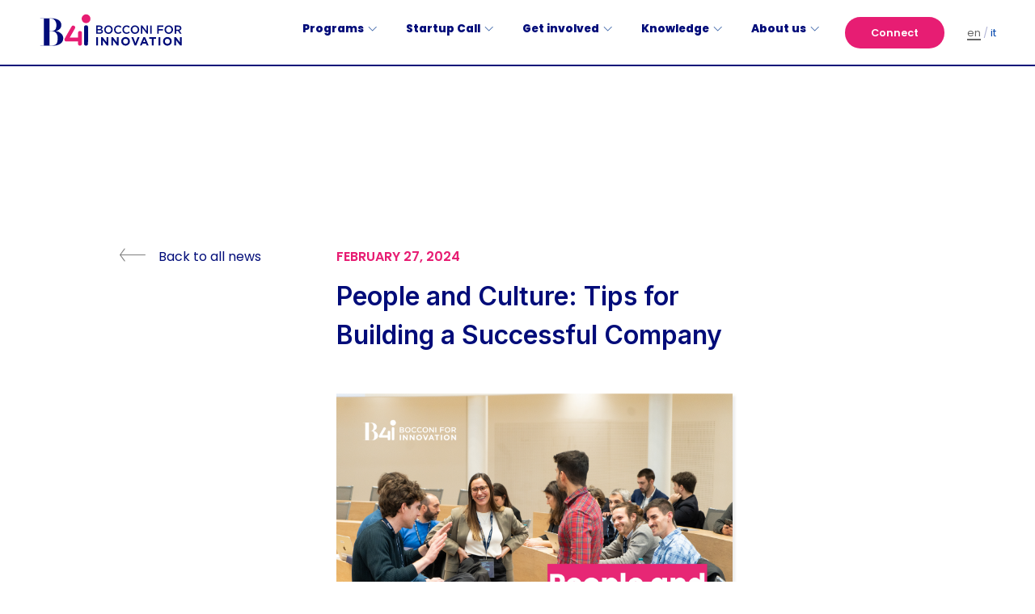

--- FILE ---
content_type: text/html; charset=UTF-8
request_url: https://www.b4i.unibocconi.it/news/people-and-culture-tips-for-building-a-successful-company
body_size: 10662
content:
<!DOCTYPE html>
<html lang="en-US">
	<head>
		<!-- Google Tag Manager -->
		<script>(function(w,d,s,l,i){w[l]=w[l]||[];w[l].push({'gtm.start':
		new Date().getTime(),event:'gtm.js'});var f=d.getElementsByTagName(s)[0],
		j=d.createElement(s),dl=l!='dataLayer'?'&l='+l:'';j.async=true;j.src=
		'https://www.googletagmanager.com/gtm.js?id='+i+dl;f.parentNode.insertBefore(j,f);
		})(window,document,'script','dataLayer','GTM-MR9S365');</script>
		<!-- End Google Tag Manager -->
		
		<meta charset="utf-8">
		<meta content="initial-scale=1, shrink-to-fit=no, width=device-width" name="viewport">
		<title>People and Culture: Tips for Building a Successful Company</title>

		<meta property="og:title" content="People and Culture: Tips for Building a Successful Company" />

		<meta property="og:description" content="B4i selects the most innovative ideas and the startups with the greatest potential to help them grow and succeed by investing the experience, knowledge, time and resources of the wider Bocconi community." />
		<meta property="og:image" content="https://www.b4i.unibocconi.it/images/home-preview-img.jpg" />		<meta property="og:type" content="website" />
		<meta property="og:url" content="https://www.b4i.unibocconi.it/news/people-and-culture-tips-for-building-a-successful-company" />

		<meta name="robots" content="noodp">		<link rel='canonical' href='https://www.b4i.unibocconi.it/news/people-and-culture-tips-for-building-a-successful-company'>
		<link href="https://fonts.googleapis.com/css2?family=Inter:wght@400;500;600;800&display=swap" rel="stylesheet">
		<link href="https://fonts.googleapis.com/css2?family=Poppins:wght@400;500;600;800&display=swap" rel="stylesheet">


		
		<link href="https://www.b4i.unibocconi.it/css/base.css" rel="stylesheet">
		<link href="https://www.b4i.unibocconi.it/css/slick.css" rel="stylesheet">
		<link href="https://www.b4i.unibocconi.it/css/hamburgers.min.css" rel="stylesheet">
		<link href="https://www.b4i.unibocconi.it/css/sib-styles.css" rel="stylesheet">
		<link href="https://www.b4i.unibocconi.it/css/style.css?v=6.3" rel="stylesheet">
		<link href="https://www.b4i.unibocconi.it/css/mobile.css?v=6.3" rel="stylesheet">

		
		
		<link rel="apple-touch-icon" sizes="180x180" href="https://www.b4i.unibocconi.it/images/apple-touch-icon-2024.png">
		<link rel="icon" type="image/png" sizes="32x32" href="https://www.b4i.unibocconi.it/images/favicon-32x32-2024.png">
		<link rel="icon" type="image/png" sizes="16x16" href="https://www.b4i.unibocconi.it/images/favicon-16x16-2024.png">

		<script src="https://www.googletagmanager.com/gtag/js?id=UA-3418288-25"></script>
		<script>
			window.dataLayer = window.dataLayer || [];
			function gtag() { dataLayer.push(arguments); }
			gtag('js', new Date());
			
			gtag('config', 'UA-3418288-25', { 'anonymize_ip': true });
		</script>

	    <style type="text/css">
	      /* cookie banner related styles (always use https://iubenda.link/banner-css as a starting point) */
	      #iubenda-cs-banner{font-size:14px!important;background:0 0!important;line-height:1.5!important;position:fixed!important;z-index:99999998!important;top:0!important;left:0!important;width:100%!important;height:100%!important;border:0!important;margin:0!important;padding:0!important;overflow:hidden!important;display:-webkit-box!important;display:-ms-flexbox!important;display:flex!important;will-change:opacity,visibility;opacity:0!important;visibility:hidden!important;pointer-events:none!important;-webkit-transition:opacity .4s ease,visibility .4s ease!important;-o-transition:opacity .4s ease,visibility .4s ease!important;transition:opacity .4s ease,visibility .4s ease!important;box-shadow:0 30px 40px -10px rgba(77,89,105,.15)}#iubenda-cs-banner .iubenda-banner-content:not(.iubenda-custom-content) *,#iubenda-cs-banner [class*=" iub"],#iubenda-cs-banner [class^=iub]{font-size:100%!important;width:auto!important;-webkit-appearance:none!important;-moz-appearance:none!important;appearance:none!important;background:0 0!important;-webkit-box-sizing:border-box!important;box-sizing:border-box!important;-webkit-tap-highlight-color:transparent!important;-webkit-backface-visibility:hidden!important;backface-visibility:hidden!important;font-family:-apple-system,sans-serif!important;text-decoration:none!important;color:currentColor!important;background-attachment:scroll!important;background-color:transparent!important;background-image:none!important;background-position:0 0!important;background-repeat:repeat!important;border:0!important;border-color:#000!important;border-color:currentColor!important;border-radius:0!important;border-style:none!important;border-width:medium!important;bottom:auto!important;clear:none!important;clip:auto!important;counter-increment:none!important;counter-reset:none!important;direction:inherit!important;float:none!important;font-style:inherit!important;font-variant:normal!important;font-weight:inherit!important;height:auto!important;left:auto!important;letter-spacing:normal!important;line-height:inherit!important;list-style-type:inherit!important;list-style-position:outside!important;list-style-image:none!important;margin:0!important;max-height:none!important;max-width:none!important;min-height:0!important;min-width:0!important;opacity:1;outline:0!important;overflow:visible!important;padding:0!important;position:static!important;quotes:""""!important;right:auto!important;table-layout:auto!important;text-align:left!important;text-indent:0!important;text-transform:none!important;top:auto!important;unicode-bidi:normal!important;vertical-align:baseline!important;visibility:inherit!important;white-space:normal!important;width:auto!important;word-spacing:normal!important;z-index:auto!important;background-origin:padding-box!important;background-origin:padding-box!important;background-clip:border-box!important;background-size:auto!important;-o-border-image:none!important;border-image:none!important;border-radius:0!important;border-radius:0!important;-webkit-box-shadow:none!important;box-shadow:none!important;-webkit-column-count:auto!important;-moz-column-count:auto!important;column-count:auto!important;-webkit-column-gap:normal!important;-moz-column-gap:normal!important;column-gap:normal!important;-webkit-column-rule:medium none #000!important;-moz-column-rule:medium none #000!important;column-rule:medium none #000!important;-webkit-column-span:none!important;-moz-column-span:none!important;column-span:none!important;-webkit-column-width:auto!important;-moz-column-width:auto!important;column-width:auto!important;-webkit-font-feature-settings:normal!important;font-feature-settings:normal!important;overflow-x:visible!important;overflow-y:visible!important;-webkit-hyphens:manual!important;-ms-hyphens:manual!important;hyphens:manual!important;-webkit-perspective:none!important;perspective:none!important;-webkit-perspective-origin:50% 50%!important;perspective-origin:50% 50%!important;text-shadow:none!important;-webkit-transition:all 0s ease 0s!important;-o-transition:all 0s ease 0s!important;transition:all 0s ease 0s!important;-webkit-transform:none!important;-ms-transform:none!important;transform:none!important;-webkit-transform-origin:50% 50%!important;-ms-transform-origin:50% 50%!important;transform-origin:50% 50%!important;-webkit-transform-style:flat!important;transform-style:flat!important;word-break:normal!important;-ms-text-size-adjust:100%;-webkit-text-size-adjust:100%}#iubenda-cs-banner.iubenda-cs-overlay:before{content:""!important;position:fixed!important;top:0!important;left:0!important;width:100%!important;height:100%!important;background-color:rgba(0,0,0,.25)!important;z-index:1!important;pointer-events:auto!important}#iubenda-cs-banner.iubenda-cs-center{-webkit-box-align:center!important;-ms-flex-align:center!important;align-items:center!important;-webkit-box-pack:center!important;-ms-flex-pack:center!important;justify-content:center!important}#iubenda-cs-banner.iubenda-cs-top{-webkit-box-align:start!important;-ms-flex-align:start!important;align-items:flex-start!important}#iubenda-cs-banner.iubenda-cs-bottom{-webkit-box-align:end!important;-ms-flex-align:end!important;align-items:flex-end!important}#iubenda-cs-banner.iubenda-cs-left{-webkit-box-pack:start!important;-ms-flex-pack:start!important;justify-content:flex-start!important}#iubenda-cs-banner.iubenda-cs-right{-webkit-box-pack:end!important;-ms-flex-pack:end!important;justify-content:flex-end!important}#iubenda-cs-banner.iubenda-cs-visible{opacity:1!important;visibility:visible!important}#iubenda-cs-banner.iubenda-cs-visible>*{pointer-events:auto!important}#iubenda-cs-banner.iubenda-cs-slidein .iubenda-cs-container{-webkit-transition:-webkit-transform .4s ease!important;transition:-webkit-transform .4s ease!important;-o-transition:transform .4s ease!important;transition:transform .4s ease!important;transition:transform .4s ease,-webkit-transform .4s ease!important}#iubenda-cs-banner.iubenda-cs-slidein.iubenda-cs-top .iubenda-cs-container{-webkit-transform:translateY(-48px)!important;-ms-transform:translateY(-48px)!important;transform:translateY(-48px)!important}#iubenda-cs-banner.iubenda-cs-slidein.iubenda-cs-bottom .iubenda-cs-container{-webkit-transform:translateY(48px)!important;-ms-transform:translateY(48px)!important;transform:translateY(48px)!important}#iubenda-cs-banner.iubenda-cs-slidein.iubenda-cs-visible .iubenda-cs-container{-webkit-transform:translateY(0)!important;-ms-transform:translateY(0)!important;transform:translateY(0)!important}#iubenda-cs-banner .iubenda-cs-container{position:relative!important;z-index:2!important}#iubenda-cs-banner .iubenda-cs-brand{display:-webkit-box!important;display:-ms-flexbox!important;display:flex!important;padding:16px!important;-ms-flex-negative:0!important;flex-shrink:0!important}#iubenda-cs-banner .iubenda-cs-brand>div{display:-webkit-box!important;display:-ms-flexbox!important;display:flex!important;-webkit-box-pack:start!important;-ms-flex-pack:start!important;justify-content:flex-start!important}#iubenda-cs-banner .iubenda-cs-brand img{max-width:192px!important;max-height:56px!important}#iubenda-cs-banner .iubenda-cs-content{position:relative!important;z-index:1!important;overflow:hidden!important;-webkit-transition:-webkit-transform .4s ease!important;transition:-webkit-transform .4s ease!important;-o-transition:transform .4s ease!important;transition:transform .4s ease!important;transition:transform .4s ease,-webkit-transform .4s ease!important}#iubenda-cs-banner .iubenda-cs-rationale{position:relative!important;display:-webkit-box!important;display:-ms-flexbox!important;display:flex!important;-webkit-box-orient:vertical!important;-webkit-box-direction:normal!important;-ms-flex-direction:column!important;flex-direction:column!important}#iubenda-cs-banner .iubenda-cs-close-btn{position:absolute!important;top:-2px!important;padding:16px!important;right:0!important;min-width:48px!important;height:48px!important;font-size:24px!important;line-height:0!important;font-weight:lighter!important;cursor:pointer!important;text-align:center!important}#iubenda-cs-banner .iubenda-cs-close-btn:hover{opacity:.5!important}#iubenda-cs-banner .iubenda-banner-content{font-weight:300!important;margin:16px!important;margin-bottom:0!important;-webkit-box-flex:1!important;-ms-flex:1 1 auto!important;flex:1 1 auto!important;overflow-y:auto!important;mask-image:linear-gradient(to top,rgba(0,0,0,0) 0%,black 16px)!important;-webkit-mask-image:linear-gradient(to top,rgba(0,0,0,0) 0%,black 16px)!important;padding-bottom:32px!important}#iubenda-cs-banner .iubenda-banner-content-padded{padding-right:32px!important}#iubenda-cs-banner .iubenda-banner-content a{cursor:pointer!important;color:currentColor!important;opacity:.7!important;text-decoration:underline!important}#iubenda-cs-banner .iubenda-banner-content a:hover{opacity:1!important}#iubenda-cs-banner #iubenda-cs-title{font-weight:700!important;margin-bottom:16px!important}#iubenda-cs-banner .iubenda-cs-opt-group{margin:16px!important;z-index:1!important;display:-webkit-box!important;display:-ms-flexbox!important;display:flex!important;margin-top:0!important;-ms-flex-negative:0!important;flex-shrink:0!important}#iubenda-cs-banner .iubenda-cs-opt-group>div{display:-webkit-box!important;display:-ms-flexbox!important;display:flex!important}@media (min-width:640px){#iubenda-cs-banner .iubenda-cs-opt-group{-webkit-box-align:center!important;-ms-flex-align:center!important;align-items:center!important;-webkit-box-pack:justify!important;-ms-flex-pack:justify!important;justify-content:space-between!important}#iubenda-cs-banner .iubenda-cs-opt-group-custom{margin-right:auto!important;-ms-flex-item-align:start!important;align-self:start!important;-webkit-box-pack:start!important;-ms-flex-pack:start!important;justify-content:flex-start!important}#iubenda-cs-banner .iubenda-cs-opt-group-consent{margin-left:auto!important;-ms-flex-item-align:end!important;align-self:end!important;-webkit-box-pack:end!important;-ms-flex-pack:end!important;justify-content:flex-end!important}}@media (max-width:639px){#iubenda-cs-banner .iubenda-cs-opt-group{margin:12px 12px 68px 12px!important;-webkit-box-orient:vertical!important;-webkit-box-direction:normal!important;-ms-flex-direction:column!important;flex-direction:column!important}#iubenda-cs-banner .iubenda-cs-opt-group-custom{-webkit-box-ordinal-group:3;-ms-flex-order:2;order:2}#iubenda-cs-banner .iubenda-cs-opt-group-consent{-webkit-box-ordinal-group:2;-ms-flex-order:1;order:1}}#iubenda-cs-banner .iubenda-cs-opt-group button{-webkit-appearance:none!important;-moz-appearance:none!important;appearance:none!important;padding:8px 32px!important;border-radius:64px!important;cursor:pointer!important;font-weight:700!important;font-size:100%!important;margin-top:4px!important;margin-bottom:4px!important;text-align:center!important}#iubenda-cs-banner .iubenda-cs-opt-group button:focus{opacity:1!important}#iubenda-cs-banner .iubenda-cs-opt-group button:hover{opacity:1!important}@media (min-width:640px){#iubenda-cs-banner .iubenda-cs-opt-group button:not(:last-of-type){margin-right:8px!important}}@media (max-width:639px){#iubenda-cs-banner .iubenda-cs-opt-group button{padding:8px 24px!important;width:100%!important;display:block;text-align:center!important;margin:6px 3px!important}}#iubenda-cs-banner.iubenda-cs-default .iubenda-cs-brand{margin:0 -8px 0!important}@media (max-width:991px){#iubenda-cs-banner.iubenda-cs-default .iubenda-cs-brand{margin:-8px -8px 0!important}}@media (min-width:992px){#iubenda-cs-banner.iubenda-cs-default .iubenda-cs-brand div{margin:0 auto!important;width:calc(992px - 32px)!important}}@media (max-width:991px){#iubenda-cs-banner.iubenda-cs-default .iubenda-cs-brand div{margin:0 8px!important}}#iubenda-cs-banner.iubenda-cs-default .iubenda-cs-container{width:100%!important}@media (min-width:992px){#iubenda-cs-banner.iubenda-cs-default .iubenda-cs-rationale{width:992px!important;margin:16px auto!important}}@media (max-width:991px){#iubenda-cs-banner.iubenda-cs-default .iubenda-cs-content{padding:8px!important}}#iubenda-cs-banner.iubenda-cs-default-floating .iubenda-cs-brand{margin:-8px -8px 0!important}#iubenda-cs-banner.iubenda-cs-default-floating .iubenda-cs-brand div{margin:8px!important}@media (min-width:992px){#iubenda-cs-banner.iubenda-cs-default-floating .iubenda-cs-container{width:992px!important}}@media (max-width:991px){#iubenda-cs-banner.iubenda-cs-default-floating.iubenda-cs-center.iubenda-cs-bottom .iubenda-cs-container,#iubenda-cs-banner.iubenda-cs-default-floating.iubenda-cs-center.iubenda-cs-top .iubenda-cs-container{width:100%!important}}@media (min-width:640px){#iubenda-cs-banner.iubenda-cs-default-floating.iubenda-cs-center:not(.iubenda-cs-top):not(.iubenda-cs-bottom) .iubenda-cs-container,#iubenda-cs-banner.iubenda-cs-default-floating:not(.iubenda-cs-bottom):not(.iubenda-cs-center) .iubenda-cs-container,#iubenda-cs-banner.iubenda-cs-default-floating:not(.iubenda-cs-top):not(.iubenda-cs-center) .iubenda-cs-container{width:480px!important}}#iubenda-cs-banner.iubenda-cs-default-floating.iubenda-cs-center:not(.iubenda-cs-top):not(.iubenda-cs-bottom) .iubenda-cs-opt-group,#iubenda-cs-banner.iubenda-cs-default-floating:not(.iubenda-cs-bottom):not(.iubenda-cs-center) .iubenda-cs-opt-group,#iubenda-cs-banner.iubenda-cs-default-floating:not(.iubenda-cs-top):not(.iubenda-cs-center) .iubenda-cs-opt-group{-webkit-box-orient:vertical!important;-webkit-box-direction:normal!important;-ms-flex-direction:column!important;flex-direction:column!important}#iubenda-cs-banner.iubenda-cs-default-floating.iubenda-cs-center:not(.iubenda-cs-top):not(.iubenda-cs-bottom) .iubenda-cs-opt-group>div,#iubenda-cs-banner.iubenda-cs-default-floating:not(.iubenda-cs-bottom):not(.iubenda-cs-center) .iubenda-cs-opt-group>div,#iubenda-cs-banner.iubenda-cs-default-floating:not(.iubenda-cs-top):not(.iubenda-cs-center) .iubenda-cs-opt-group>div{width:100%!important}#iubenda-cs-banner.iubenda-cs-default-floating.iubenda-cs-center:not(.iubenda-cs-top):not(.iubenda-cs-bottom) .iubenda-cs-opt-group button,#iubenda-cs-banner.iubenda-cs-default-floating:not(.iubenda-cs-bottom):not(.iubenda-cs-center) .iubenda-cs-opt-group button,#iubenda-cs-banner.iubenda-cs-default-floating:not(.iubenda-cs-top):not(.iubenda-cs-center) .iubenda-cs-opt-group button{display:block!important;width:100%!important;text-align:center!important}#iubenda-cs-banner.iubenda-cs-default-floating.iubenda-cs-center:not(.iubenda-cs-top):not(.iubenda-cs-bottom) .iubenda-cs-opt-group-custom,#iubenda-cs-banner.iubenda-cs-default-floating:not(.iubenda-cs-bottom):not(.iubenda-cs-center) .iubenda-cs-opt-group-custom,#iubenda-cs-banner.iubenda-cs-default-floating:not(.iubenda-cs-top):not(.iubenda-cs-center) .iubenda-cs-opt-group-custom{-webkit-box-ordinal-group:3;-ms-flex-order:2;order:2}#iubenda-cs-banner.iubenda-cs-default-floating.iubenda-cs-center:not(.iubenda-cs-top):not(.iubenda-cs-bottom) .iubenda-cs-opt-group-consent,#iubenda-cs-banner.iubenda-cs-default-floating:not(.iubenda-cs-bottom):not(.iubenda-cs-center) .iubenda-cs-opt-group-consent,#iubenda-cs-banner.iubenda-cs-default-floating:not(.iubenda-cs-top):not(.iubenda-cs-center) .iubenda-cs-opt-group-consent{-webkit-box-ordinal-group:2;-ms-flex-order:1;order:1}#iubenda-cs-banner.iubenda-cs-default-floating .iubenda-cs-content{-webkit-box-shadow:0 8px 48px rgba(0,0,0,.15)!important;box-shadow:0 8px 48px rgba(0,0,0,.15)!important;padding:8px!important}@media (min-width:992px){#iubenda-cs-banner.iubenda-cs-default-floating .iubenda-cs-content{border-radius:4px!important;margin:16px!important}}#iubenda-cs-banner.iubenda-cs-fix-height .iubenda-cs-container,#iubenda-cs-banner.iubenda-cs-fix-height .iubenda-cs-content,#iubenda-cs-banner.iubenda-cs-fix-height .iubenda-cs-rationale{height:100%!important}#iubenda-cs-banner.iubenda-cs-fix-height.iubenda-cs-default-floating .iubenda-cs-content{height:calc(100% - 32px)!important}#iubenda-cs-banner.iubenda-cs-fix-height .iubenda-cs-brand img{max-width:75%!important}#iubenda-cs-banner .iubenda-cs-content{background-color:#fff!important;color:#222!important}#iubenda-cs-banner .iubenda-cs-opt-group{color:#000!important}#iubenda-cs-banner .iubenda-cs-opt-group button{background-color:rgba(255,255,255,.1)!important;color:#fff!important}#iubenda-cs-banner .iubenda-cs-opt-group button.iubenda-cs-btn-primary{background-color:#fff!important;color:#0046ad!important;border:2px solid #0046ad!important}#iubenda-cs-banner .iubenda-cs-opt-group button.iubenda-cs-btn-primary:hover{background-color:#0046ad!important;color:#fff!important;border:2px solid #0046ad!important}#iubenda-cs-banner .iubenda-cs-opt-group-custom button.iubenda-cs-customize-btn{background-color:#fff!important;color:#0046ad!important;border:2px solid #0046ad!important}#iubenda-cs-banner .iubenda-cs-opt-group-custom button.iubenda-cs-customize-btn:hover{background-color:#0046ad!important;color:#fff!important;border:2px solid #0046ad!important}.iubenda-tp-btn:not([data-tp-nostyle]){font-size:100%!important;width:auto!important;-webkit-appearance:none!important;-moz-appearance:none!important;appearance:none!important;background:0 0!important;-webkit-box-sizing:border-box!important;box-sizing:border-box!important;-webkit-tap-highlight-color:transparent!important;-webkit-backface-visibility:hidden!important;backface-visibility:hidden!important;font-family:-apple-system,sans-serif!important;text-decoration:none!important;color:currentColor!important;background-attachment:scroll!important;background-color:transparent!important;background-image:none!important;background-position:0 0!important;background-repeat:repeat!important;border:0!important;border-color:#000!important;border-color:currentColor!important;border-radius:0!important;border-style:none!important;border-width:medium!important;bottom:auto!important;clear:none!important;clip:auto!important;counter-increment:none!important;counter-reset:none!important;cursor:auto!important;direction:inherit!important;float:none!important;font-style:inherit!important;font-variant:normal!important;font-weight:inherit!important;height:auto!important;left:auto!important;letter-spacing:normal!important;line-height:inherit!important;list-style-type:inherit!important;list-style-position:outside!important;list-style-image:none!important;margin:0!important;max-height:none!important;max-width:none!important;min-height:0!important;min-width:0!important;opacity:1;outline:0!important;overflow:visible!important;padding:0!important;position:static!important;quotes:""""!important;right:auto!important;table-layout:auto!important;text-align:left!important;text-indent:0!important;text-transform:none!important;top:auto!important;unicode-bidi:normal!important;vertical-align:baseline!important;visibility:inherit!important;white-space:normal!important;width:auto!important;word-spacing:normal!important;z-index:auto!important;background-origin:padding-box!important;background-origin:padding-box!important;background-clip:border-box!important;background-size:auto!important;-o-border-image:none!important;border-image:none!important;border-radius:0!important;border-radius:0!important;-webkit-box-shadow:none!important;box-shadow:none!important;-webkit-column-count:auto!important;-moz-column-count:auto!important;column-count:auto!important;-webkit-column-gap:normal!important;-moz-column-gap:normal!important;column-gap:normal!important;-webkit-column-rule:medium none #000!important;-moz-column-rule:medium none #000!important;column-rule:medium none #000!important;-webkit-column-span:none!important;-moz-column-span:none!important;column-span:none!important;-webkit-column-width:auto!important;-moz-column-width:auto!important;column-width:auto!important;-webkit-font-feature-settings:normal!important;font-feature-settings:normal!important;overflow-x:visible!important;overflow-y:visible!important;-webkit-hyphens:manual!important;-ms-hyphens:manual!important;hyphens:manual!important;-webkit-perspective:none!important;perspective:none!important;-webkit-perspective-origin:50% 50%!important;perspective-origin:50% 50%!important;text-shadow:none!important;-webkit-transition:all 0s ease 0s!important;-o-transition:all 0s ease 0s!important;transition:all 0s ease 0s!important;-webkit-transform:none!important;-ms-transform:none!important;transform:none!important;-webkit-transform-origin:50% 50%!important;-ms-transform-origin:50% 50%!important;transform-origin:50% 50%!important;-webkit-transform-style:flat!important;transform-style:flat!important;word-break:normal!important;-ms-text-size-adjust:100%;-webkit-text-size-adjust:100%;appearance:none!important;line-height:34px!important;height:34px!important;min-width:34px!important;border-radius:4px!important;cursor:pointer!important;font-weight:700!important;font-size:14px!important;-webkit-box-shadow:0 0 0 1px rgba(0,0,0,.15)!important;box-shadow:0 0 0 1px rgba(0,0,0,.15)!important;color:rgba(0,0,0,.65)!important;background-color:#fff!important;display:inline-block!important;vertical-align:middle!important}.iubenda-tp-btn[data-tp-icon]{background-image:url("data:image/svg+xml,%3Csvg xmlns='http://www.w3.org/2000/svg' width='32' height='32' viewBox='0 0 32 32'%3E%3Cpath fill='%231CC691' fill-rule='evenodd' d='M16 7a4 4 0 0 1 2.627 7.016L19.5 25h-7l.873-10.984A4 4 0 0 1 16 7z'/%3E%3C/svg%3E")!important;background-repeat:no-repeat!important;background-size:32px 32px!important;background-position:top .5px left 1px!important}.iubenda-tp-btn[data-tp-circle]{border-radius:32px!important}.iubenda-tp-btn[data-tp-label]:after{content:attr(data-tp-label)!important;padding:0 16px!important;white-space:nowrap!important}.iubenda-tp-btn[data-tp-label][data-tp-icon]:after{padding-left:calc(16px + 8px + 8px)!important}.iubenda-tp-btn[data-tp-float]{position:fixed!important;z-index:2147483647!important}.iubenda-tp-btn[data-tp-float]:not([data-tp-anchored]){margin:16px!important}.iubenda-tp-btn[data-tp-float][data-tp-anchored]{margin:0 16px!important;border-radius:6px!important}.iubenda-tp-btn[data-tp-float][data-tp-anchored]:not([data-tp-hover]):not([data-tp-label])[data-tp-float=center-left],.iubenda-tp-btn[data-tp-float][data-tp-anchored]:not([data-tp-hover]):not([data-tp-label])[data-tp-float=center-right],.iubenda-tp-btn[data-tp-float][data-tp-anchored][data-tp-hover][data-tp-float=center-left],.iubenda-tp-btn[data-tp-float][data-tp-anchored][data-tp-hover][data-tp-float=center-right]{margin:0!important;top:75%!important;-webkit-transform:translateY(-50%)!important;-ms-transform:translateY(-50%)!important;transform:translateY(-50%)!important}.iubenda-tp-btn[data-tp-float][data-tp-anchored]:not([data-tp-hover]):not([data-tp-label])[data-tp-float=center-left],.iubenda-tp-btn[data-tp-float][data-tp-anchored][data-tp-hover][data-tp-float=center-left]{left:0!important;border-top-left-radius:0!important;border-bottom-left-radius:0!important;border-left:0!important}.iubenda-tp-btn[data-tp-float][data-tp-anchored]:not([data-tp-hover]):not([data-tp-label])[data-tp-float=center-right],.iubenda-tp-btn[data-tp-float][data-tp-anchored][data-tp-hover][data-tp-float=center-right]{right:0!important;border-top-right-radius:0!important;border-bottom-right-radius:0!important;border-right:0!important}.iubenda-tp-btn[data-tp-float][data-tp-anchored]:not([data-tp-hover])[data-tp-label][data-tp-float=center-left],.iubenda-tp-btn[data-tp-float][data-tp-anchored]:not([data-tp-hover])[data-tp-label][data-tp-float=center-right]{margin:0!important;top:50%!important;border-bottom-left-radius:0!important;border-bottom-right-radius:0!important;border-bottom:0!important;-webkit-transform-origin:bottom!important;-ms-transform-origin:bottom!important;transform-origin:bottom!important}.iubenda-tp-btn[data-tp-float][data-tp-anchored]:not([data-tp-hover])[data-tp-label][data-tp-float=center-left]{left:0!important;-webkit-transform:translateY(-50%) rotate(90deg)!important;-ms-transform:translateY(-50%) rotate(90deg)!important;transform:translateY(-50%) rotate(90deg)!important;-webkit-transform-origin:left bottom!important;-ms-transform-origin:left bottom!important;transform-origin:left bottom!important}.iubenda-tp-btn[data-tp-float][data-tp-anchored]:not([data-tp-hover])[data-tp-label][data-tp-float=center-right]{right:0!important;-webkit-transform:translateY(-50%) rotate(-90deg)!important;-ms-transform:translateY(-50%) rotate(-90deg)!important;transform:translateY(-50%) rotate(-90deg)!important;-webkit-transform-origin:right bottom!important;-ms-transform-origin:right bottom!important;transform-origin:right bottom!important}.iubenda-tp-btn[data-tp-float][data-tp-float=bottom-left],.iubenda-tp-btn[data-tp-float][data-tp-float=bottom-right]{bottom:0!important}.iubenda-tp-btn[data-tp-float][data-tp-float=bottom-left][data-tp-anchored],.iubenda-tp-btn[data-tp-float][data-tp-float=bottom-right][data-tp-anchored]{border-bottom-left-radius:0!important;border-bottom-right-radius:0!important;border-bottom:0!important}.iubenda-tp-btn[data-tp-float][data-tp-float=top-left],.iubenda-tp-btn[data-tp-float][data-tp-float=top-right]{top:0!important}.iubenda-tp-btn[data-tp-float][data-tp-float=top-left][data-tp-anchored],.iubenda-tp-btn[data-tp-float][data-tp-float=top-right][data-tp-anchored]{border-top-left-radius:0!important;border-top-right-radius:0!important;border-top:0!important}.iubenda-tp-btn[data-tp-float][data-tp-float=bottom-left],.iubenda-tp-btn[data-tp-float][data-tp-float=top-left]{left:0!important}.iubenda-tp-btn[data-tp-float][data-tp-float=bottom-right],.iubenda-tp-btn[data-tp-float][data-tp-float=top-right]{right:0!important}.iubenda-tp-btn[data-tp-float][data-tp-hover][data-tp-label]:after{max-width:0!important;overflow:hidden!important;display:block!important;padding:0!important;opacity:0!important;-webkit-transition:max-width .6s ease,padding .6s ease,opacity .6s ease!important;-o-transition:max-width .6s ease,padding .6s ease,opacity .6s ease!important;transition:max-width .6s ease,padding .6s ease,opacity .6s ease!important}.iubenda-tp-btn[data-tp-float][data-tp-hover][data-tp-label]:hover:after{max-width:192px!important;padding-left:calc(16px + 8px + 8px)!important;padding-right:10px!important;opacity:1!important}.iubenda-mobile-sdk #iubenda-cs-banner.iubenda-cs-visible{justify-content:center!important;align-items:center!important}.iubenda-mobile-sdk #iubenda-cs-banner .iubenda-cs-container{max-height:100%!important;display:flex!important}.iubenda-mobile-sdk #iubenda-cs-banner .iubenda-cs-container .iubenda-cs-content{height:auto!important;border-radius:0!important;margin:0!important}.iubenda-mobile-sdk #iubenda-cs-banner .iubenda-cs-opt-group{text-align:center!important}.iubenda-mobile-sdk #iubenda-cs-banner .iubenda-cs-close-btn{display:none!important}.iubenda-mobile-sdk #iubenda-cs-banner .iubenda-cs-rationale{display:flex!important;flex-direction:column!important;height:100%!important}.iubenda-mobile-sdk #iubenda-cs-banner .iubenda-banner-content{flex:1;overflow-y:auto!important;margin:0!important;padding:16px 16px 48px!important;max-height:inherit!important;mask-image:linear-gradient(to top,rgba(0,0,0,0) 0%,black 15%)!important;-webkit-mask-image:linear-gradient(to top,rgba(0,0,0,0) 0%,black 15%)!important}@media (min-width:992px){.iubenda-mobile-sdk #iubenda-cs-banner .iubenda-banner-content,.iubenda-mobile-sdk #iubenda-cs-banner .iubenda-cs-opt-group{margin:24px!important}.iubenda-mobile-sdk #iubenda-cs-banner.iubenda-cs-default .iubenda-cs-rationale{width:100%!important;margin:0!important}}.no-banner #iubenda-cs-banner{display:none!important}.iubenda-mobile-sdk #iubenda-cs-banner .iubenda-cs-container .iubenda-cs-content,.iubenda-mobile-sdk #iubenda-cs-banner .iubenda-cs-rationale,.iubenda-mobile-sdk #iubenda-cs-banner.iubenda-cs-visible .iubenda-cs-container{height:100%!important}.iubenda-mobile-sdk #iubenda-iframe .iubenda-iframe-top-container{position:relative!important}.iubenda-mobile-sdk #iubenda-iframe #iab-container{position:absolute!important;top:0!important;bottom:0!important;left:0!important;right:0!important}.iubenda-mobile-sdk #iubenda-iframe #iubenda-iframe-popup{height:100%!important;width:100%!important}.iubenda-mobile-sdk #iubenda-iframe .iubenda-iframe-close-btn{display:none!important}.iubenda-mobile-sdk #iubenda-iframe{background-color:transparent!important}.iubenda-mobile-sdk #iubenda-iframe iframe{background-color:transparent!important;position:absolute!important;bottom:0!important;top:0!important}.iubenda-mobile-sdk #iubenda-iframe .iubenda-iframe-spinner{top:50px!important}.iubenda-mobile-sdk #iubenda-iframe .iubenda-iframe-footer{z-index:9999!important}.iubenda-mobile-sdk #iubenda-iframe.iub-popover-visible .iub-popover{z-index:10000!important}.iubenda-mobile-sdk #iubenda-iframe .iub-popover-content{position:relative!important}.iubenda-mobile-sdk #iubenda-iframe .iub-popover-content>div{-webkit-overflow-scrolling:touch!important;position:absolute!important;top:0!important;bottom:0!important}.iubenda-mobile-sdk #purposes-container{-webkit-overflow-scrolling:touch!important;position:absolute!important;top:0!important;bottom:0!important;left:0!important;right:0!important;overflow:auto!important}
	    </style>
	    
					<script type="text/javascript">
			var _iub = _iub || [];
			_iub.csConfiguration = {"consentOnContinuedBrowsing":false,"invalidateConsentWithoutLog":true,"lang":"en","perPurposeConsent":true,"siteId":2132159,"cookiePolicyId":97158944, "banner":{ "acceptButtonCaptionColor":"white","acceptButtonColor":"#0046AD","acceptButtonDisplay":true,"applyStyles":false,"backgroundColor":"#ffffff","backgroundOverlay":true,"closeButtonRejects":true,"customizeButtonCaptionColor":"#5e6163","customizeButtonColor":"#f2f2f2","customizeButtonDisplay":true,"explicitWithdrawal":true,"listPurposes":true,"position":"float-bottom-center","rejectButtonCaptionColor":"white","rejectButtonColor":"#5e6163","rejectButtonDisplay":true,"textColor":"#010101","customizeButtonCaption":"Customize" }};
			</script>
		
		<script type="text/javascript" src="//cdn.iubenda.com/cs/iubenda_cs.js" charset="UTF-8" async></script>

		<script src="https://www.google.com/recaptcha/api.js" async defer></script>
		
		
	</head>	<body class="page news single">
		<!-- Google Tag Manager (noscript) -->
		<noscript><iframe src="https://www.googletagmanager.com/ns.html?id=GTM-MR9S365"
		height="0" width="0" style="display:none;visibility:hidden"></iframe></noscript>
		<!-- End Google Tag Manager (noscript) -->

		
		<header>
			<div class="container">
		        <div class="hamb">
		          <button class="hamburger hamburger--spring" type="button">
		            <span class="hamburger-box">
		              <span class="hamburger-inner"></span>
		            </span>
		          </button>
		        </div>
		        <a href="https://www.b4i.unibocconi.it/" class="logo mobileOnly"><img src="https://www.b4i.unibocconi.it/images/logo2024.svg" alt="logo B4i Bocconi for innovation"></a>
		        <div class="row middle-xs headBar">
		        	<div class="logoWrap">
						<a href="https://www.b4i.unibocconi.it/" class="logo"><img src="https://www.b4i.unibocconi.it/images/logo2024.svg" alt="logo B4i Bocconi for innovation"></a>
					</div>
					<div class="navWrapper">
			        	<div class="navRow nav2">
							<div class="navWrap">
								<ul>
									<li>
										<span>Programs</span>
										<ul class="submenu subProg">
											<li><a href="https://www.b4i.unibocconi.it/pre-acceleration/" class="">Pre-Acceleration</a></li>
											<li><a href="https://www.b4i.unibocconi.it/acceleration/" class="">Acceleration</a></li>
											<li><a href="https://www.b4i.unibocconi.it/future-founders-program/" class="">Future Founders</a></li>
										</ul>
									</li>
									<li>
										<span>Startup Call</span>
										<ul class="submenu subProg">
											<li><a href="https://www.b4i.unibocconi.it/faq/" class="">FAQ</a></li>
											<li><a href="https://www.b4i.unibocconi.it/how-to-apply/">How to apply</a></li>
											<li>
												<a href="https://b4i.typeform.com/to/on5o6tBN?typeform-source=www.b4i.unibocconi.it" target="_blank" class="btn cta">Join our watchlist </a>											</li>
										</ul>
									</li>
									<li>
										<span>Get involved</span>
										<ul class="submenu">
											<li><a href="https://www.b4i.unibocconi.it/mentorship/">Become a Mentor</a></li>
											<li><a href="https://www.b4i.unibocconi.it/alumnus-angel/">Become an Angel</a></li>
											<li><a href="https://www.b4i.unibocconi.it/events/" class="">Events</a></li>
										</ul>
									</li>
									<li>
										<span>Knowledge</span>
										<ul class="submenu">
											<li><a href="https://www.b4i.unibocconi.it/news/" class="btn cta ctaBlog">B4i Blog</a></li>
											<li><a href="https://www.b4i.unibocconi.it/curated-content/" class="">Curated content</a></li>
											<li><a href="https://www.b4i.unibocconi.it/curated-content/newsletter/" class="">Newsletters</a></li>
											<li><a href="https://www.b4i.unibocconi.it/curated-content/books/" class="">Books</a></li>
											<li><a href="https://www.b4i.unibocconi.it/curated-content/thematic-deck/" class="">Thematic deck</a></li>
										</ul>
									</li>
									<li>
										<span>About us</span>
										<ul class="submenu">
											<li><a href="https://www.b4i.unibocconi.it/about-us/" class="">Team</a></li>
											<li><a href="https://www.b4i.unibocconi.it/startup/" class="">Startup community</a></li>
											<li><a href="https://www.b4i.unibocconi.it/ecosystem/" class="">Ecosystem</a></li>
											<li><a href="https://www.b4i.unibocconi.it/newsletter/" class="active">B4i Newsletter</a></li>
											<li class="social">
												<a href="https://www.linkedin.com/showcase/b4i-bocconi-for-innovation" target="_blank"><img src="https://www.b4i.unibocconi.it/images/in.svg"></a>
												<a href="https://www.instagram.com/bocconi_for_innovation/" target="_blank"><img src="https://www.b4i.unibocconi.it/images/ig.svg"></a>
											</li>
										</ul>
									</li>
								</ul>
							</div>
						</div>
						<div class="ctaWrap">
							<a href="https://www.b4i.unibocconi.it/connect/" class="btn cta">Connect</a>							<div class="langSel">
																<a href="https://www.b4i.unibocconi.it/news/"  class="active">en</a> / <a href="https://www.b4i.unibocconi.it/it/news/" >it</a>
							</div>
						</div>
					</div>
				</div>
			</div>
			<div id="scrollTop"><img src="https://www.b4i.unibocconi.it/images/arrow-short-top.svg"></div>
		</header>

		
<div class="newsList">
	<div class="container">
		<div class="row">
			<div class="col-sm-3">
				<a href="https://www.b4i.unibocconi.it/news/" class="arrowLink aH arB back">Back to all news</a>
			</div>
			<div class="col-sm-6 item">
				<span class="date">February 27, 2024</span>
				<h1>People and Culture: Tips for Building a Successful Company</h1>
				<img src="/assets/static-assets/3dac1e06706b98f7260a496fb8924c4d.png" alt="People and Culture: Tips for Building a Successful Company" />
				<p class="aN">Whether it focuses on B2C or B2B, whether it employs 10, 100, or even 1.000 people, every company shares a common trait: it’s made by people. And where there are people, there is culture— the sum of explicit or implicit norms, rituals, and beliefs that a group shares and uses as a compass to navigate the world. This is a true statement both in large, complex companies than within smaller, focused groups such as startups. It may seem complicated, but one thing must be clear from the outset: culture is everything. </p><p class="aN">When it comes to companies or startups, corporate culture is what enables the organization to grow and succeed. Here’s an example to make things clearer: a company is like a sports team. Founders, CEOs, and the entire management are the coaches, the employees are the players, and success is the victory of some prestigious title to display in the trophy cabinet. What role does culture play? Culture is the training, the individual coaching sessions, the study of tactics: everything that gives the team a tactical and sporting identity and allows the players to perform towards a common goal. </p><picture class="aN"><source media="(max-width: 799px)" srcset="/assets/static-assets/d071da13d3b31fc11a1f1c19f4b1bd89.jpg"><source media="(min-width: 800px)" srcset="/assets/static-assets/6bc6f990a05ba8e67370ab46176765af.jpg"><img src="/assets/static-assets/6bc6f990a05ba8e67370ab46176765af.jpg"><span class="caption"> Source: https://www.sociabble.com/blog/employee-engagement/definition-building-company-culture/</span></picture><p class="aN">From the previous example, it might seem that culture is related to rules and directives, but that's not exactly the case. To put it simply, culture precedes norms, and by quite a margin. It's easy to associate the concept of "corporate culture" with the much more tangible "Employee Handbook," the document that summarizes the company vision and the set of rules and rights of the employee. And that's not wrong, as long as the "Employee Handbook" is based on the company's core values. A company that wants to be successful and build a strong identity in which people can identify themselves, must offer X because it believes in Y, where Y are the fundamental values that guide every decision and action daily. </p><picture class="aN"><source media="(max-width: 799px)" srcset="/assets/static-assets/e7556b2ea158fa1a07e565b85d5b3317.jpg"><source media="(min-width: 800px)" srcset="/assets/static-assets/95c8b2df2770424534d5ba2716b7cf47.jpg"><img src="/assets/static-assets/95c8b2df2770424534d5ba2716b7cf47.jpg"><span class="caption"> </span></picture><p class="aN"></p><h1>How to foster and cultivate the “right” Culture</h1><p class="aN">Corporate Culture is what makes the difference between a company that is successful, endures over time, and manages to retain its employees, and one that is not successful or only succeeds for a short time. Drawing upon the insights provided, we now delve into the intricacies of each approach, enriching our understanding of cultural creation and reinforcement within the company.</p><h4>Products as Reflections of Values</h4><p class="aN">The products and services offered by a company should be the embodiment of its values. For instance, if customer satisfaction is a cornerstone value, regular interactions between employees and customers should be facilitated. This alignment ensures that every product not only meets but also exceeds expectations, reinforcing the company's commitment to its values.</p><h4>Fostering Team Relationships through Shared Experiences</h4><p class="aN">Trust and empathy are the bedrock of a transparent culture where feedback is freely exchanged. Encouraging personal sharing, celebrating milestones together, and organizing team outings are ways to deepen connections among team members. These shared experiences serve as rituals that foster a sense of unity and belonging.</p><picture class="aN"><source media="(max-width: 799px)" srcset="/assets/static-assets/a75d8dc7415d79faf34845828ec21f24.JPG"><source media="(min-width: 800px)" srcset="/assets/static-assets/cc69d5d478524e1c200f4fe2d1046c83.JPG"><img src="/assets/static-assets/cc69d5d478524e1c200f4fe2d1046c83.JPG"><span class="caption"> </span></picture><h4>Revolutionizing Hiring Practices</h4><p class="aN">Transforming the hiring process to reflect the company’s cultural values is crucial. This involves crafting job postings that not only capture the essence of the company but also appeal to candidates who share its values. During interviews, assessing a candidate’s alignment with these values is as important as evaluating their skills.</p><h4>Employee Onboarding as Cultural Immersion</h4><p class="aN">A strong onboarding process is pivotal for integrating new hires into the company culture. This process should be as meticulously planned as customer onboarding, with a focus on making new employees feel valued and part of the larger mission from day one. The inclusion of cultural training, led by the CEO or Founder, personalizes the onboarding experience, ensuring new hires understand and appreciate the company’s core values.</p><h4>Cultivating Radical Honesty and Transparency</h4><p class="aN">Building a culture of radical honesty and transparency is instrumental in fostering an environment where trust flourishes. Encouraging open communication and creating spaces where employees feel safe to share their thoughts and feedback without fear of retribution are essential. This openness not only propels growth but also ensures that the company navigates challenges with integrity and resilience.</p><h4>Programming Culture with Storytelling</h4><p class="aN">By narrating authentic stories that illustrate the company's values, leaders can make these principles tangible and relevant for every team member. This approach not only celebrates the achievements that align with the company's values but also personalizes the narrative, making the values resonate on a deeper level with both employees and customers.</p><p class="aN">To wrap things up, creating a winning culture within one's company or startup is as crucial as defining a unique business idea. Because along with products and services, companies also sell their image, their personality, their set of values—in short, their Culture.</p><p class="aN"></p><hr /><p class="aN">Source: <a target="_blank" href="https://review.firstround.com/Culture-isnt-Kumbaya-stuff" title="">https://review.firstround.com/Culture-isnt-Kumbaya-stuff</a></p><p class="aN">Source: <a target="_blank" href="https://www.ycombinator.com/blog/how-to-create-an-employee-handbook/" title="">https://www.ycombinator.com/blog/how-to-create-an-employee-handbook/</a></p><p class="aN">Source: <a target="_blank" href="https://review.firstround.com/humans-hate-being-spun-how-to-practice-radical-honesty-from-the-woman-who-defined-netflixs-culture" title="">https://review.firstround.com/humans-hate-being-spun-how-to-practice-radical-honesty-from-the-woman-who-defined-netflixs-culture</a></p><p class="aN">Source: <a target="_blank" href="https://www.nfx.com/post/nfx-company-culture-scorecard-and-manual?utm_source=pocket_reader" title="">https://www.nfx.com/post/nfx-company-culture-scorecard-and-manual?utm_source=pocket_reader</a></p><p class="aN"></p>			</div>
		</div>
		<div class="share">
			<div class="row center-xs">
				<div class="col-sm-6">
					<ul>
						<li><a href="https://x.com/intent/tweet?url=http://www.b4i.unibocconi.it/news/people-and-culture-tips-for-building-a-successful-company" target="_blank" class="tw"></a></li>
						<li><a href="https://www.linkedin.com/shareArticle?mini=true&url=http://www.b4i.unibocconi.it/news/people-and-culture-tips-for-building-a-successful-company&title=&summary=&source=" target="_blank" class="in"></a></li>
						<li><a href="mailto:?&subject=&body=http://www.b4i.unibocconi.it/news/people-and-culture-tips-for-building-a-successful-company" class="em"></a></li>
					</ul>
				</div>
			</div>
		</div>
	</div>
</div>


		
		<footer>
			<div class="container">
				<div class="row">
					<div class="col-sm-5 col-xs-12 lS prB">
						<p>Powered by</p>
						<a href="https://www.unibocconi.it/" target="_blank"><img src="https://www.b4i.unibocconi.it/images/Bocconi_University_Logo.png" alt="logo Università Bocconi" /></a>
					</div>
					<div class="col-sm-7">
												<div class="row top-xs newsletter">
							<div class="col-sm-8">
								<h3>B4i Newsletter. Keep up with innovation</h3>
								<p>News on entrepreneurship, startups & venture capital selected by the B4i team</p>
							</div>
							<div class="col-sm-auto">
								<a href="https://www.b4i.unibocconi.it/newsletter/" class="btn cta" target="_blank">Subscribe</a>
							</div>
						</div>
											</div>
				</div>
				<div class="row">
					<div class="col-sm-5 col-xs-12 lS">
						<div class="row sL">
							<div class="col-sm-6">
								<ul>
									<li><strong class="bT">B4i - Bocconi for innovation</strong></li>
									<a href="https://maps.app.goo.gl/JTHViejcmVwczGht6" target="_blank">
										<li>Centro Leoni A</li>
										<li>Via G. Spadolini 5</li>
										<li>Interno Bocconi</li>
										<li>20141 Milan</li>
										<li>Italy</li>
									</a>
									<li>PI 03628350153</li>
								</ul>
							</div>
							<div class="col-sm-6">
								<ul>
									<li><a href="mailto:infob4i@unibocconi.it" class="bT">infob4i@unibocconi.it</a></li>
									<li><a href="https://www.linkedin.com/showcase/b4i-bocconi-for-innovation" target="_blank">Linkedin</a></li>
									<li><a href="https://www.instagram.com/bocconi_for_innovation/" target="_blank">Instagram</a></li>
									<li><a href="https://www.crunchbase.com/organization/b4i-bocconi-for-innovation" target="_blank">CrunchBase</a></li>
								</ul>
							</div>
						</div>
					</div>
					<div class="col-sm-7">
						<div class="row sL">
							<div class="col-sm-4">
								<ul>
									<li><a href="https://www.b4i.unibocconi.it/pre-acceleration/">Pre-Acceleration</a></li>
									<li><a href="https://www.b4i.unibocconi.it/acceleration/">Acceleration</a></li>
									<li><a href="https://www.b4i.unibocconi.it/startup/">Startup community</a></li>
									<li><a href="https://www.b4i.unibocconi.it/curated-content/">Curated content</a></li>
									<li class="sec"><a href="https://www.b4i.unibocconi.it/mentorship/">Become a mentor</a></li>
									<li class="sec"><a href="https://www.b4i.unibocconi.it/news/">News</a></li>
									<li class="sec"><a href="https://www.b4i.unibocconi.it/about-us/">About</a></li>
																	</ul>
							</div>
							<div class="col-sm-4">
								<ul>
																		<li><a href="https://www.b4i.unibocconi.it/faq/">Startup Call - FAQ</a></li>
									<li><a href="https://www.b4i.unibocconi.it/how-to-apply/">Startup Call - How to apply</a></li>
									<li><a href="https://www.b4i.unibocconi.it/content/B4i_StartupCallBatch-XIII_ENG.pdf" target="_blank">Startup call conditions</a></li><li><a href="https://www.b4i.unibocconi.it/content/B4i_Investment_agreement_Batch-XIII_ENG.pdf" target="_blank">Investment agreement</a></li>																		<li><a href="https://www.b4i.unibocconi.it/content/B4i_Pre-Acc_General_agreement_2025-10.pdf" target="_blank">General Conditions <br />(Pre-Acceleration Program)</a></li>
								</ul>
							</div>
							<div class="col-sm-3">
								<ul>
									<li><a href="https://www.b4i.unibocconi.it/cookie-policy/">Cookie policy</a></li>
									<li><a class="iubenda-cs-preferences-link" href="#" title="Cookie Consent Managemen">Cookie Consent Management</a></li>
									<li><a href="https://www.b4i.unibocconi.it/content/_Informativa_Privacy_B4i_20251110.pdf" target="_blank">Privacy policy</a></li>
								</ul>
							</div>
						</div>
					</div>
				</div>
			</div>
		</footer>

		<script>
		  window.REQUIRED_CODE_ERROR_MESSAGE = 'Scegli un prefisso paese';
		  window.EMAIL_INVALID_MESSAGE = window.SMS_INVALID_MESSAGE = "The information provided is not valid. Check the field format and try again.";
		  window.REQUIRED_ERROR_MESSAGE = "This field cannot be left empty. ";
		  window.GENERIC_INVALID_MESSAGE = "The information provided is not valid. Check the field format and try again.";

		  window.translation = {
		    common: {
		      selectedList: '{quantity} lista selezionata',
		      selectedLists: '{quantity} liste selezionate'
		    }
		  };

		  var AUTOHIDE = Boolean(0);
		</script>

		<script src="https://ajax.googleapis.com/ajax/libs/jquery/3.4.1/jquery.min.js"></script>
		<script src="https://www.b4i.unibocconi.it/js/rellax.min.js"></script>
		<script src="https://www.b4i.unibocconi.it/js/slick.min.js"></script>
		<script src="https://sibforms.com/forms/end-form/build/main.js"></script>
		<script src="https://www.b4i.unibocconi.it/js/captcha.js"></script>
		<script src="https://www.b4i.unibocconi.it/js/main.js?v=1.1"></script>
				
		
	</body>
</html>
<script type="text/javascript">
	$( document ).ready(function() {

		jQuery('.head .c1, .head .c2, .head .d3, #quote, .aD').addClass('in-view');

	});
</script>

--- FILE ---
content_type: text/css
request_url: https://www.b4i.unibocconi.it/css/style.css?v=6.3
body_size: 35374
content:

/* Html
-------------------------------------------------- */
html,
body {
	font-size: 1rem; /* =16px */
	line-height: 1.5rem; /* =24px */
	font-family: 'Inter', sans-serif;
	scroll-behavior: smooth;
	margin: 0;
}

::selection {
  background: #00e9e2;
}
::-moz-selection {
  background: #00e9e2;
}

@font-face {
	font-family: "TiemposHeadline";
	src: url("../fonts/TiemposHeadline-Semibold.eot");
	src: url("../fonts/TiemposHeadline-Semibold.eot?#iefix") format("embedded-opentype"),
	url("../fonts/TiemposHeadline-Semibold.woff") format("woff");
	font-style: normal;
	font-weight: 600;
}

@font-face {
	font-family: "TiemposHeadline";
	src: url("../fonts/TiemposHeadline-Semibold-Italic.eot");
	src: url("../fonts/TiemposHeadline-Semibold-Italic.eot?#iefix") format("embedded-opentype"),
	url("../fonts/TiemposHeadline-Semibold-Italic.woff") format("woff");
	font-style: italic;
	font-weight: 600;
}


/* Typography
-------------------------------------------------- */

h1 {
	font-family: 'TiemposHeadline', serif;
	font-weight: bold;
	font-size: 5rem;
	line-height: 1.25;
	padding: 2rem 0;
}

h2 {
	font-family: 'TiemposHeadline', serif;
	font-size: 3rem;
	line-height: 1.35;
	font-weight: 700;
	padding-bottom: 3rem;
	color: #0046ad;
}

h3 {
	font-size: 1.5rem;
	line-height: 1;
	padding-bottom: 3rem;
}

h4 {
	font-size: 1.25rem;
	line-height: 1;
	font-weight: 700;
	padding: 1rem 0;
	color: #222;
}

strong, b {
	font-weight: 600;
}

em, i {
	font-style: italic;
}

p {
	font-size: 1rem;
	line-height: 2;
	color: #666;
}

ul {
	font-size: 1em;
	line-height: 1.5;
	padding: 1rem 0;
}

li {
	position: relative;
	padding-left: 1rem;
	padding-bottom: 1rem;
	color: #333;
}


/* Layout
-------------------------------------------------- */

.sH {
    opacity: 0;
    -webkit-transform: translate(0, 2rem);
    transform: translate(0, 2rem);
    -webkit-transition: opacity 600ms ease-in-out,transform 700ms ease-in-out;
    -webkit-transition: opacity 600ms ease-in-out,-webkit-transform 700ms ease-in-out;
    transition: opacity 600ms ease-in-out,-webkit-transform 700ms ease-in-out;
    transition: opacity 600ms ease-in-out,transform 700ms ease-in-out;
    transition: opacity 600ms ease-in-out,transform 700ms ease-in-out,-webkit-transform 700ms ease-in-out;
}

.in-view {
	opacity: 1;
    -webkit-transform: translate(0, 0);
    transform: translate(0, 0);
    transition-delay: .25s;
}

.container {
	margin: 0 auto;
	max-width: 90rem;
	width: 100%;
	padding: 0 3rem;
}

.container-fluid {
	max-width: 1900px;
	margin: 0 auto;
}

.container-fluid.narrow {
	max-width: 1100px;
	width: 100%;
}

.row {
	margin: 0;
}

.col-sm, .col-sm-1, .col-sm-2, .col-sm-3, .col-sm-4, .col-sm-5, .col-sm-6, .col-sm-7, .col-sm-8, .col-sm-9, .col-sm-10, .col-sm-11, .col-sm-12, .col-sm-offset-0, .col-sm-offset-1, .col-sm-offset-2, .col-sm-offset-3, .col-sm-offset-4, .col-sm-offset-5, .col-sm-offset-6, .col-sm-offset-7, .col-sm-offset-8, .col-sm-offset-9, .col-sm-offset-10, .col-sm-offset-11, .col-sm-offset-12 {
}

.mobileOnly {
	display: none !important;
}

.desktopOnly {
	display: block !important;
}

/* Form
-------------------------------------------------- */

input {
	font-family: 'Inter', sans-serif;
}

input,
input[type="text"],
input[type="button"],
input[type="submit"],
.input-checkbox {
	border-radius: 0;
}


/* Header
-------------------------------------------------- */

header {
	padding: 4rem 0;
	position: fixed;
	top: 0;
	width: 100%;
	z-index: 4;
	transition: .25s;
	background: transparent;
}

header.stick {
	background: #fff;
	padding: 1rem 0;
	border-bottom: 1px solid #eee;
}

header .row > div {
	padding: 0;
}

.logo img {
	width: 200px;
	max-width: 100%;
}

header.stick .logo img {
	max-width: 160px;
}

header.stick .row > div.ctaWrap {
	padding: 0;
}

header.stick .navWrap {
	margin: 0;
}

.hamb {
	display: none;
}

.navRow {
	text-align: left;
}

.navWrap {
	display: inline-block;
	margin-top: 7px;
	padding-left: 5%;
}

.navWrap ul {
	padding: 0;
}

.navWrap li {
	display: inline-block;
	padding: .5rem .5rem 0 .5rem;
}

.navWrap li a {
	font-size: .75rem;
	color: #0046ad;
	text-decoration: none;
}

.lineA {
	position: relative;
	text-decoration: none;
}

.lineA:hover:before {
	width: 100%;
}

.lineA:before {
	content: '';
    width: 0;
    transition: .5s;
    position: absolute;
    height: 2px;
	background: #0046ad;
	background: -moz-linear-gradient(left, #0046ad 0%, #48beb6 100%);
	background: -webkit-linear-gradient(left, #0046ad 0%,#48beb6 100%);
	background: linear-gradient(to right, #0046ad 0%,#48beb6 100%);
	filter: progid:DXImageTransform.Microsoft.gradient( startColorstr='#0046ad', endColorstr='#48beb6',GradientType=1 );
    bottom: -5px;
    left: 0;
    right: 0;
    margin: 0 auto;
}

.lineA.active:before {
	width: 100%;
}

.btn {
    background: #000;
    color: #fff;
    font-size: 1rem;
    padding: 8px 30px;
    border-radius: 30px;
    font-weight: 600;
    cursor: pointer;
    line-height: 1.5;
}

.btn.cta {
	display: inline-block;
	background: #00e9e2;
	color: #0046ad;
	transition: .5s;
	text-decoration: none;
}

header .row > div.ctaWrap {
	text-align: right;
	padding-top: 14px;
}

.btn.cta:hover {
	background: #6bfffb;
}



/* Home
-------------------------------------------------- */

#hero {
	position: relative;
	overflow: hidden;
}

#hero .mask {
    position: absolute;
    background: #fff;
    content: '';
    border-radius: 100%;
    right: -20%;
    top: -20%;
    width: 100%;
    height: 150%;
}

.anim {
	animation-name: mask;
	animation-duration: 4s;
	animation-delay: 1s;
	animation-iteration-count: 1;
	animation-fill-mode: forwards;
	transition: 1s;
}

@keyframes mask {
	0% {

	}
	100% {
	    right: 100%;
	    top: 0%;
	    width: 50%;
	    height: 15%;
	    rotate: 45%;
	}
}

#hero:after {
	content: '';
	position: absolute;
	background: #000;
	right: 0;
	top: 0;
	height: 100%;
	width: 25%;
	z-index: -1;
}

#hero .wideContainer {
	background-image: url('../images/hero.jpg');
	padding: 14rem 0 10rem 0;
	background-size: auto 100%;
	background-position: right -5% top 0px;
	background-repeat: no-repeat;
	margin: 0 auto;
	max-width: 100rem;
}

#hero h1 {
	color: #0046ad;
	margin-left: 5%;
}

#hero p {
    color: #666;
    max-width: 520px;
    margin: 0px auto 3rem 10%;
    transition-delay: .5s;
}

#newsSlider {
	position: relative;
	margin-bottom: 2rem;
}

#newsSlider:before {
	content: '';
	background: #f1f1f1;
	position: absolute;
	right: 0;
	bottom: 0;
	height: 100%;
	width: 50%;
}

#newsSlider .container {
	position: relative;
}

#newsSlider .slider {
	background: #f1f1f1;
	padding: 6rem 6rem 6rem 8.5rem;
}

.slider .item {
	display: inline-block;
	margin-right: 3rem;
}

#newsSlider .slider .item a {
	text-decoration: none;
	display: flex;
}

#newsSlider .slider .item a p,
#newsSlider .slider .item a span {
	display: inline-block;
	vertical-align: top;
}

#newsSlider .slider .item a > span.date {
	color: #0046ad;
    text-align: center;
    line-height: 1.15;
    margin-right: 1.5rem;
    font-size: .8rem;
}

#newsSlider .slider .item a > span.date strong span {
	font-size: 1.35rem;
}

#newsSlider .slider .item a span.caption {
	color: #333;
}

#newsSlider .slider .item a span.caption p {
	line-height: 1.5;
}

#newsSlider .slider .item a span.caption small {
	display: inline-block;
	padding-top: .5rem;
}

#newsSlider .slider .item a span.caption small.ext {
	color: #22a8a3;
}

#newsSlider .slider .item a span.caption small.desc p {
	color: #777;
	line-height: 1.5;
	font-size: .9rem;
	padding-top: 1rem;
}

#newsSlider .slider .item a:hover p {
	color: #000;
}

.next, .prev {
    width: 2rem;
    position: absolute;
    top: 40%;
    opacity: .5;
    cursor: pointer;
}

.next:hover, .prev:hover {
	opacity: .75;
}

.next.slick-disabled,
.prev.slick-disabled {
	display: none !important;
}

.prev {
	left: 5rem;
}

.next {
	right: 5rem;
}

#solutions {
	padding: 5rem 0;
}

#solutions h2 {
	color: #0046ad;
}

#solutions .col-sm-5 p {
	padding: 0 4rem 3rem 4rem;
}

#solutions .col-sm-7 {
	text-align: center;
}

.solBoxes {
	position: relative;
	margin-top: 0rem;
}

.solBoxes > div {
	margin: 0 1rem;
}

#solutions .box {
	-webkit-box-shadow: 0 0 4px 2px rgba(0,0,0,.1);
	box-shadow: 0 0 4px 2px rgba(0,0,0,.1);
	padding: 4rem 2rem 4rem 2rem;
	display: inline-block;
	text-decoration: none;
	text-align: left;
	background: #fff;
	height: 95%;
}

#solutions .box02 {
	transition-delay: .5s;
}

#solutions .box03 {
	transition-delay: .75s;
}

#solutions .box h3,
#solutions .box h2 {
	font-weight: 700;
	color: #010C79;
	line-height: 1.25;
	min-height: 80px;
	display: flex;
    align-items: flex-end;
    padding-bottom: 2rem;
    font-size: 1.5rem;
}

#solutions .box h2 strong {
	color: #E71D73;
}

#solutions .box p {
	padding-bottom: 2rem;
}

#solutions .box span {
	display: block;
	text-align: right;
}

#solutions .box p small {
	font-weight: bold;
	color: #999;
}

#solutions .box span img {
	max-width: 3rem;
	opacity: .25;
}

#solutions .col-sm-7 img {
	max-width: 85%;
	position: relative;
	bottom: -5rem;
	z-index: -1;
}

#solutions .box:hover {
	background: #00e9e2;
	color: #000;
	-webkit-box-shadow: 0 0 4px 2px rgba(0,0,0,.05);
	box-shadow: 0 0 4px 2px rgba(0,0,0,.05);
	height: 100%;
	transition: .5s;
}

#solutions .box:hover p {
	color: #000;
}

#solutions .box:hover h3,
#solutions .box:hover h2 {
	color: #fff;
}

#solutions .box:hover p small {
	color: #000;
}

#solutions .box:hover span img {
	opacity: 1;
}

#solutions .box .pf {
	min-height: 170px;
}

#solutions .box .pb {
	min-height: 120px;
}

.homePage #startups {
	margin-top: 5rem;
}

#startups h2 {
	margin-left: -20%;	
}

#startups .col-sm-8 {
	position: relative;
}

#startups .col-sm-offset-1 {
	margin-top: 3.125rem;
}

#startups .slider a {
	text-decoration: none;
}

#startups .slider a img {
	margin-bottom: 1rem;
	max-width: 12rem;
}

#startups .slider a p {
	font-size: .9rem;
	line-height: 1.5;
	padding-right: 3rem;
}

#startups .prev {
	left: -4rem;
}

#startups .next {
	right: 0;
}

#about {
	margin: 14rem 0 6rem 0;
}

#about .container {
	background: #0046ad;
	color: #fff;
	padding: 0 3rem 6rem 3rem;
}

#about h2 {
	max-width: 100%;
	padding-top: 5rem;
	padding-bottom: 2.5rem;
	color: #fff;
}

#about h2 span {
	color: #00e9e2;
}

#about p {
	color: #fff;
	padding-right: 3rem;
}

#about a {
	color: #00e9e2;
	margin-top: 3rem;
	display: inline-block;
}

#about a.mobileOnly {
}

.arrowLink,
.arrowLinks a,
.howTo .longContent h4 a u {
	text-transform: uppercase;
	font-size: 1rem;
	font-weight: bold;
	text-decoration: none;
	padding-left: 2.75rem;
	position: relative;
}

.arrowLink:before,
.arrowLinks a:before,
.howTo .longContent h4 a u:before {
	content: '';
	position: absolute;
	left: 0;
	top: 0;
	width: 21px;
	height: 21px;
	background-image: url('../images/arrow-right-white.svg');
	background-repeat: no-repeat;
	background-position: center left;
	transition: .5s;
}

.arrowLink:hover:before,
.arrowLinks a:hover:before,
.howTo .longContent h4 a u:hover:before {
	left: .35rem;
}

.arrowLink:hover,
.arrowLinks a:hover,
.howTo .longContent h4 a u:hover {
	text-decoration: none;
}

.pros .iev {
	text-align: right;
	position: relative;
	margin-bottom: 2rem;
	margin-top: -6rem;
}

.pros .iev img {
	max-width: 320px;
	margin-right: 3rem;
}

.pros h3 {
    font-weight: bold;
    padding: 2rem 3rem .5rem 0;
    line-height: 1.25;
    font-size: 1rem;
}

#about .pros p {
	color: #c3d6f7;
	line-height: 1.75;
}

#quote {
	padding: 6rem 0;
}

.quoteW {
	padding-left: 3rem;
}

.quoteW span {
	color: #666666;
	font-size: .9rem;
	display: inline-block;
	line-height: 1.25;
}

.quoteS {
	width: 1.5rem;
}

.quoteT {
	font-family: 'TiemposHeadline', serif;
	color: #000;
	font-size: 1.875rem;
	line-height: 1.5;
	padding: 1rem 0;
}

#partners {
	padding: 8rem 0 2rem 0;
}

#partners h3 {
	font-weight: bold;
	padding-left: 4rem;
}

#partners a {
	opacity: .7;
	transition: 1s;
}

#partners a:hover {
	opacity: 1;
}

#partners .center-xs > div {
	padding: 0 2rem;
	margin: 0;
}

#partners.opP {
	padding-top: 0;
	padding-bottom: 8rem;
}

#partners.opP .col-sm-2:first-child {
}

#partners.opP .col-sm-2 {
}


/* Footer
-------------------------------------------------- */

footer {
	background: #f4f4f4;
	padding: 2rem 0 3rem 0;
	font-size: .875rem;
	z-index: -1;
}

footer p {
	font-size: .875rem;
}

footer .container {
}

footer .col-sm-5 img {
	max-width: 12rem;
	margin-bottom: 2rem;
	margin-top: 1rem;
}

footer .newsletter {
	margin-top: 3rem;
    margin-bottom: 2rem;
}

footer .newsletter p {
	line-height: 1;
	font-size: .75rem;
}

footer .newsletter > div {
	font-size: 0;
}

footer .newsletter .hs-email > label {
	display: none;
}

footer .newsletter h4,
footer .newsletter h3 {
    display: inline-block;
    padding: 0;
    font-size: 1.2rem;
    line-height: 1;
    color: #0a48ad;
    font-weight: bold;
}

#sib-container {
	background: none;
	padding: 0;
	margin: 0;
}

#sib-form {
	padding: 0;
	margin: 0;
}

footer .newsletter form {
	display: inline-block;
	vertical-align: top;
	width: 100%;
	position: relative;
	margin-top: 0;
	margin-bottom: 0;
	display: grid;
	grid-template-columns: 60% 40%;
}

footer .newsletter form .hs-button.primary.large {
	display: inline-block;
	margin: 0;
	line-height: 1;
}

.sib-form {
	padding: 0;
}

#sib-form .f1 {
    width: calc(100% - 180px);
    display: inline-block;
}

footer .newsletter form input,
.sib-form .input {
	background: none;
    border: none;
    border-bottom: 1px solid rgba(0,0,0,.25);
    line-height: 2;
    font-size: 1rem;
    margin-right: 1rem;
    height: 42px;
    font-weight: 600;
    color: #0046ad;
}

.sib-form .input:first-child, .sib-form .input__affix:first-child {
	padding: 0;
	margin-left: 1px;
}

.sib-form .input::-webkit-input-placeholder { /* Edge */
    font-weight: 500;
}

.sib-form .input:-ms-input-placeholder { /* Internet Explorer 10-11 */
    font-weight: 500;
}

.sib-form .input::placeholder {
    font-weight: 500;
}

.sib-form .input:focus {
	outline: none;
}

.sib-form .entry__field:focus-within {
	box-shadow: none;
}

.sib-form .entry__field {
	background: none;
	border: none;
}

.sib-form-block {
	padding: 0;
}

#sib-form .f2 {
	width: 140px;
	display: inline-block;
}

footer .newsletter form button {
	background: #0a48ad;
	color: #fff;
	border-radius: 30px;
	border: none;
	font-family: 'Inter', sans-serif;
	font-weight: 600;
	cursor: pointer;
	transition: .5s;
    right: 0;
    bottom: 0;
    min-width: 140px;
    padding: 8px 12px;
    position: relative;
    font-size: 1rem;
    min-height: 0;
    line-height: 1.5;
}

footer .newsletter form button:hover {
	background: #0f5bd7;
}

.sib-form .clickable__icon:not(.sib-icon_standalone) {
    position: absolute;
    left: 6px;
    margin: 0 auto;
    fill: #fff;
    width: 1rem;
    height: 1rem;
    margin-top: 3px;
}

.sib-form .entry__error {
    color: #c60a47;
    font-size: .8rem;
    text-transform: none;
    font-weight: 600;
    position: absolute;
}

#sib-form-container {
	position: relative;
}

.sib-form-message-panel {
    position: absolute;
    bottom: 3rem;
    border: none;
    font-weight: 600;
    font-size: .9rem;
    color: #0a48ad;
}

.sib-form-message-panel__text {
	padding: 0;
}

footer .sL ul {
	padding: 0;
	margin: 0;
}

footer .sL ul li {
	padding: 0 0 .5rem 0;
	color: #010C79;
}

footer .sL ul li a {
	color: #010C79;
	text-decoration: none;
}

footer .sL ul > a {
	text-decoration: none;
}

footer .sL ul > a li {
	color: #E71D73;
	text-decoration: none;
}

footer .sL ul > a:hover li {
	font-weight: 500;
}

footer .sL .col-sm-3 a,
footer .sL ul li.sec a {
	color: #010C79;
}

footer .sL ul li a:hover,
footer .lS .sL ul li a:hover {
	color: #E71D73;
}

footer .lS .sL ul li a  {
	color: #010C79;
}

footer .sL .col-sm-3:last-child {
	margin-left: 1.5rem;
}

.bT,
footer .sL ul li a.bT {
	color: #0046ad;
}

.lS > p {
	color: #000;
}

footer .sL ul li.sec a {
	color: rgba(1,12,121,.4);
}

footer .sL ul li.sec a:hover {
	color: #010C79;
}


/* Acceleration
-------------------------------------------------- */

.head {
	padding-top: 12rem;
}

.head h1 {
	font-size: 4rem;
	max-width: 75%;
	color: #010c79;
}

.c1 {
	color: #00a599;
}

.c2 {
	color: #010c46;
}

.head .c1,
.head .c2,
.head .d3 {
	-moz-transform: translateX(0px) translateY(0px);
	-webkit-transform: translateX(0px) translateY(0px);
	-o-transform: translateX(0px) translateY(0px);
	-ms-transform: translateX(0px) translateY(0px);
	transform: translateX(0px) translateY(0px);
}

.head .c1.in-view,
.head .c2.in-view,
.head .d3.in-view {
	-moz-transform: translateX(0px) translateY(-10px);
	-webkit-transform: translateX(0px) translateY(-10px);
	-o-transform: translateX(0px) translateY(-10px);
	-ms-transform: translateX(0px) translateY(-10px);
	transform: translateX(0px) translateY(-10px);
}

.head .c1 {
}

.head .c2 {
}

.head .d3 {
}

#quote.qR {
	padding: 8rem 0;
}

#quote.qR {
	transition-delay: .5s;
}

.qR .quoteT {
	color: #de0f52;
}

#quote .container {
	position: relative;
}

#quote .next,
#quote .prev {
	width: 4rem;
	opacity: 1;
}

.quoteSlider {
	background: #F5F5F5;
	padding: 4rem 0;
}

.quoteSlider .item .row {
	position: relative;
}

.quoteSlider:before {
	content: '';
	background: #f8f8f8;
	width: 70%;
	position: absolute;
	right: 5%;
	height: 100%;
	bottom: 0;
	z-index: -1;
}

.quoteSlider .item .row .quoteW {
	padding: 0 0 0 1.5rem;
}

.quoteSlider .slick-dots {
	position: absolute;
	left: 30%;
	bottom: 1rem;
}

#accNum {
	margin: 1rem 0 2rem 0;
	background: #f8f8f8;
	padding: 3rem 0 2.5rem 0;
}

#accNum .container {
	max-width: 920px;
	margin: 0 auto;
}

#accNum ul {
	display: grid;
	grid-template-columns: 33% 33% 33%;
	text-align: center;
}

#accNum ul h5 {
	color: #0047ad;
	font-size: 2.75rem;
	font-weight: bold;
	margin-bottom: .25rem;
}

#accNum ul li {
	padding: 0;
}

#accNum ul li span {
	max-width: 210px;
	display: inline-block;
}

#aBr {
	padding: 2rem 0 0 0;
}

#aBr a.htA {
	color: #999;
	margin-bottom: 1rem;
}

#aBr a.htA:hover {
	color: #333;
}

.arrowLink.arB {
	color: #0046ad;
}

.arrowLink.arB:before {
    background-image: url(../images/arrow-right-black.svg);
}

#aBr h2 {
	color: #0046ad;
}

.acc #aBr h2,
.acc #benefits h2 {
	padding-left: 0rem;
}

.cWrap {
	max-width: 500px;
	margin: 0 auto;
}

#aBr .cWrap {
	max-width: 100%;
	margin: 0;
}

#aBr .cWrap p {
	margin: 3rem 15%;
	max-width: 640px;
}

#aBr a {
	color: #fff;
}

#aBr .col-sm-6:first-child {
	border-right: 1px solid #dadce6;
	margin-bottom: 1rem;
	padding-bottom: 2rem;
}

#aBr .btn.cta {
	font-size: 1.125rem;
	font-weight: 600;
	padding: 12px 32px;
}

#aBr ul {
	margin-top: 0;
	padding-top: 0;
	margin-left: 5rem;
}

#iFy {
	background: #f4f4f4;
	padding: 5rem 0 5rem 0;
}

#first-batch {
	padding-top: 3rem;
	margin-bottom: 6rem;
}

#iFy .row .row {
	text-align: center;
	padding: 0;
}

#iFy .col-sm-6 {
	padding: 0;
}

#iFy .col-sm-6 > p {
	color: #100e3e;
}

#iFy .row .row strong {
	font-weight: 900;
	font-size: 2.75rem;
	color: #04e8ec;
}

#iFy .row .row p {
	line-height: 1.35;
	color: #0f1439;
	max-width: 100%;
	margin: 0 auto;
}

#iFy .row .row > div {
	margin-top: 1rem;
	margin-bottom: 1rem;
}

#iFy .row .row br {
	line-height: 1;
}

.pacc #whJ {
	padding-bottom: 0rem;
	padding-top: 10rem;
}

#in-brief {
	padding-top: 4rem;
	padding-bottom: 8rem;
}

.pacc #whJ.pCR h2 {
}

.pacc .i11 {
	top: 0rem;
}

.pacc .pSol, .pacc .pRis {
	opacity: 1;
}

#mentors .inBox,
#speakers .inBox {
	background: #010b46;
}

#mentors .inBox h4,
#speakers .inBox h4 {
	color: #08e9e0;
}

#mentors .inBox p,
#speakers .inBox p {
	color: #fff;
}

#mentors .arrowLink {
}

#mentors .arB {
	margin-top: 3rem;
	margin-left: -3rem;
}

.cT .slick-dots {
	display: none;
}

.cL {
	position: relative;
}

.cL li {
	padding-left: 2rem;
	font-size: 1rem;
}

.cL li:before {
	position: absolute;
    content: '';
    width: 10px;
    height: 10px;
    border-radius: 2px;
    left: 0;
    top: 6px;
	background-image: url('../images/check.svg');
}

.tLi {
	background: #010c46;
	color: #fff;
	padding: 5rem 3rem 1rem 3rem;
}

.tLi p {
	margin-bottom: 3rem;
	color: #fff;
}

.tLi .col-sm-2 p {
	color: #00e9e2;
}

.tLi div .t {
    display: inline-block;
    vertical-align: top;
    width: 29.25%;
    padding-right: 7.5%;
    margin-right: 2%;
    position: relative;
}

.tLi div .t:before {
	content: '';
	position: absolute;
	top: 1rem;
	height: 1px;
	width: 100%;
	background: #fff;
	left: 0;
}

.tLi div .t:last-child {
	padding: 0;
	margin: 0;
	width: 20%;
}

.tLi > div > p {
	display: inline-block;
	vertical-align: top;
}

.tLi > div span,
.tLi > div h2 {
    min-width: 140px;
    text-align: left;
    display: inline-block;
    margin-right: 0;
    font-weight: bold;
    padding-top: 0.5rem;
    font-size: 1.25rem;
    color: #fff;
}

.tLi h5 {
    color: #00e9e2;
    font-size: 2rem;
    font-weight: bold;
    line-height: 2.5rem;
    margin-bottom: 1rem;
    position: relative;
    background: #010c46;
    display: inline-block;
    min-height: 112px;
    padding-right: .5rem;
}

.tLi .col-sm-3:last-child h5 {
	max-width: 100%;
}

.tLi h5 small {
	font-size: 1rem;
    display: block;
    line-height: 2;
}

.tLi .row .row p {
	line-height: 1.5;
	font-size: .9rem;
	padding-right: 2rem;
}

.tLi .row .dRow > div:last-child p {
	padding-right: 0;
}

.tLi .row .row p strong {
    padding-bottom: .5rem;
    display: inline-block;
    line-height: 1.35;
}

sup {
    vertical-align: super;
    font-size: smaller;
}

.dRow {
	position: relative;
}

.dRow > div {
	padding: 0;
}

.dRow > div h5,
.dRow > div p {
	padding-left: .75rem;
	background: #010c46;
}

.dRow:before {
	position: absolute;
	width: 100%;
	height: 1px;
	background: #fff;
	top: 20px;
	content: '';
}

#aTi {
	padding: 0;
}

#aTi .arrowLink {
	margin-top: 8rem;
    display: inline-block;
    color: #0046ad;
    position: relative;
}

.arrowLink.aH:after,
.arrowLinks a:after,
.howTo .longContent h4 a u:after {
    content: '';
    height: 22px;
    background: #00e9e2;
    position: absolute;
    width: 0;
    left: 39px;
    z-index: -1;
    top: -1px;
    transition: .5s;
}

#aTi .arrowLink:before {
    content: '';
    position: absolute;
    left: -0.5rem;
    top: 1px;
    width: 32px;
    height: 21px;
    background-image: url(../images/arrow-right.svg);
    background-repeat: no-repeat;
    background-position: center left;
    transition: .5s;
}

#aTi .arrowLink:hover {
	text-decoration: none;
}

.arrowLink.aH:hover:after,
.arrowLinks a:hover:after,
.howTo .longContent h4 a u:hover:after {
	width: calc(100% - 34px);
}

.tLi .row .col-sm-10  {
	padding-right: 0;
}

#whJ {
	padding: 8rem 0 2rem 0;
}

#whJ h2 {
	color: #0046ad;
	padding-bottom: 1rem;
}

#whJ p {
	color: #00a599;
}

#whJ p.big {
	font-size: 1.35rem;
	padding: 1.5rem 3rem 1.5rem 0;
	color: #00a599;
}

.i05 {
	max-width: 75%;
    top: -6rem;
    position: relative;
}

#whJ .col-sm-7 {
	text-align: right;
	position: relative;
	padding: 3rem 0;
}

.i06 {
	position: absolute;
	left: 0;
	bottom: -4rem;
	max-width: 360px;
}

.sBen {
	padding: 8rem 0 2rem 0;
}

.sBen h4 {
	color: #010c46;
	margin-left: .5rem;
	font-size: 1.75rem;
}

.sBen ul {
	margin: 1rem auto;
	max-width: 100%;
	font-size: 0;
	display: grid;
	grid-template-columns: 33.333% 33.333% 33.333%;
	margin-left: 15%;
	width: 85%;
}

.sBen ul li {
	vertical-align: top;
	display: inline-block;
	font-size: 1rem;
	color: #010c46;
	padding-right: 15%;
	padding-bottom: 3rem;
	line-height: 1.75;
	position: relative;
	padding-top: 1rem;
}

.sBen ul li:before {
	width: 32px;
	height: 2px;
	background: #0046ad;
	background: -moz-linear-gradient(left,  #0046ad 0%, #48beb6 100%);
	background: -webkit-linear-gradient(left,  #0046ad 0%,#48beb6 100%);
	background: linear-gradient(to right,  #0046ad 0%,#48beb6 100%);
	filter: progid:DXImageTransform.Microsoft.gradient( startColorstr='#0046ad', endColorstr='#48beb6',GradientType=1 );
	position: absolute;
	content: '';
	left: 1rem;
	top: 0;
	display: none;
}

.sBen ul li i {
    position: absolute;
    height: 4px;
    width: 6px;
    left: 36px;
    top: 0;
    background: #fff;
}

.sBen ul li i.i2 {
	left: 62px;
}

.sBen ul li i.i3 {
	left: 86px;
}

.sBen ul li i.i4 {
	left: 110px;
}

.sBen ul li i.i5 {
	left: 135px;
}

.sBen ul li i.i6 {
	left: 159px;
}

.sBen ul li i.i7 {
	left: 184px;
}

.sBen ul li i.i8 {
	left: 202px;
}

.sBen ul li:nth-child(1):before {
	width: 24px;
}

.sBen ul li:nth-child(2):before {
	width: 48px;
}

.sBen ul li:nth-child(3):before {
	width: 72px;
}

.sBen ul li:nth-child(4):before {
	width: 96px;
}

.sBen ul li:nth-child(5):before {
	width: 120px;
}

.sBen ul li:nth-child(6):before {
	width: 144px;
}

.sBen ul li:nth-child(7):before {
	width: 172px;
}

.sBen ul li:nth-child(8):before {
	width: 200px;
}


#tracks {
	padding-top: 4rem;
}

#aTr {
	position: relative;
	margin-bottom: 4rem;
}

#aTr:before {
	height: 100%;
	background: #f5f5f5;
	width: 50%;
	position: absolute;
	content: '';
	left: 0;
	z-index: -1;
}

#aTr .container {
	background: #f5f5f5;
	padding: 4rem 0;

}

#aTr h2 {
	color: #0046ad;
	padding-left: 3rem;
	font-size: 3.5rem;
}

#aTr .cWrap {
	max-width: 500px;
	margin-bottom: 5rem;
	text-align: center;
}

#aTr .col-sm-3 {
	padding: 0 2rem;
	height: 100%;
}

#aTr .col-sm-3:nth-child(2) {
	margin-top: 3rem;
}

#aTr .col-sm-3:nth-child(3) {
	margin-top: 0rem;
}

#aTr .col-sm-3 .wrap {
	background: #fff;
	-webkit-box-shadow: 0 0 4px 2px rgba(0,0,0,.05);
	box-shadow: 0 0 4px 2px rgba(0,0,0,.05);
}

#aTr .col-sm-3 .wrap h4,
#aTr .col-sm-3 .wrap p {
	padding: 2rem;
	text-align: left;
}

#aTr .col-sm-3 .wrap h4 {
	padding-bottom: 0;
	padding-top: 4rem;
	font-size: 1.5rem;
}

#aTr .col-sm-3 .wrap img {
	max-width: 200px;
	display: block;
}

.colFoot {
	text-align: right;
}

.colFoot p {
	color: #888;
	margin-top: 1rem;
	font-size: .85rem;
	line-height: 1.5;
}

.acc #aBoc {
	padding: 6rem 0 2rem 4rem;
}

#aBoc {
	padding: 0rem 0 10rem 4rem;
}

#aBoc .col-sm-4 {
	padding: 0 3rem;
}

#aBoc h4 {
	color: #be9696;
	font-size: 1.5rem;
	padding-top: 3rem;
}

#aBoc .col-sm-3 p {
	padding-left: 3rem;
}

#aBoc .col-sm-4 p {
	font-size: .9rem;
	line-height: 1.75;
}

#aBoc .col-sm-5 {
	text-align: right;
}

#aBoc img {
	max-width: 100%;
	padding-left: 3rem;
	padding-top: 3rem;
}

#whJ.ptr {
	padding-bottom: 0;
}

.acc .sBen {
	padding-bottom: 0;
}

.acc #benefits #whJ.ptr {
	padding: 6rem 0 0 0;
}

.acc #benefits .sBen {
	padding: 0;
}

.acc #aPr {
	padding-bottom: 4rem;
	padding-top: 2rem;
}

.acc .rowCTA {
	padding-bottom: 6rem;
}

.acc .rowCTA a {
	margin-left: 64%;
}

#aPr {
	padding-top: 0rem;
	padding-bottom: 0rem;
}

#aPr h3 {
	font-weight: bold;
}

#aPr p {
	padding-bottom: 2rem;
	padding-left: 0;
	padding-top: .5rem;
	line-height: 1.75;
}

#aPr .ptL {
	/** font-size: 0; **/
}

#aPr a {
	display: inline-block;
	vertical-align: top;
	width: 33.333%;
	margin: 0 0 1.5rem 0;
	text-align: center;
	opacity: .7;
}

#aPr a:hover {
	opacity: 1;
	transition: .5s;
}

#aPr a:last-child {
	margin-right: 0;
}

#aPr img {
	height: 80px;
	max-width: none;
}

.ptL {
}

#sUp .col-sm-12 {
	text-align: left;
	padding: 0;
	margin-top: 2rem;
}

.appInfo {
	position: relative;
	padding-top: 15rem;
}

.appInfo:before {
	width: 1px;
	content: '';
	background: #00e9e3;
	height: 14rem;
	position: absolute;
	top: 3rem;
	left: 0;
	right: 0;
	margin: 0 auto;
}

.appInfo p {
	color: #020b46;
	margin-top: 3rem;
}

#aPr .appInfo a.btn {
	width: auto;
	background: #00e9e3;
	color: #004994;
	font-weight: bold;
	text-decoration: none;
	font-size: 1.125rem;
	padding: 12px 42px;
	opacity: 1;
}

#aPr .appInfo a.btn:hover {
	background: #00fff8;
}

#secFoot {
	padding: 10rem 0 5rem 0;
	margin-bottom: 0rem;
	background: #f4f4f4;
}

.acc #secFoot {
	padding: 0;
	text-align: center;
}

#secFoot .container {
	padding: 0 5%;
}

#secFoot .item {
}

.acc #secFoot .item {
	background: none;
	padding-top: 2rem;
	margin: 0 auto;
	text-align: center;
	max-width: 720px;
}

.acc #secFoot .item p {
	text-align: center;
}

.acc #secFoot .item h3 {
	text-align: center;
	padding-bottom: 1rem;
}

.acc #secFoot .item .btn {
	color: #fff;
	text-transform: none;
	padding: .75rem 1.5rem;
}

#whJ.pCR p,
#whJ.pCR li {
	color: #010c46;
}

.acc #key-dates {
	padding-bottom: 4rem;
}

.tLiHigh {
	color: #fff;
	font-weight: 600;
	text-align: center;
	margin: 1rem auto 0 auto;
	position: relative;
}

.tLiHigh span {
	background: #E71D73;
	color: #fff;
	padding: 0 4px;
}


/* Pre-Acceleration
-------------------------------------------------- */


#whJ.pCR {
	margin-bottom: 0;
	padding-top: 8rem;
	padding-bottom: 4rem;
}

#whJ.pCR .container {
}

#whJ.pCR h2 {
	padding-bottom: 2rem;
}

#whJ.pCR .cL {
	margin-bottom: 1rem;
	margin-left: 2rem;
	margin-right: 2rem;
}

#whJ.pCR .col-sm-7 {
	padding: 0;
	text-align: left;
}

#whJ.pCR .container .aR {
	padding-right: 0;
}

.i11 {
	max-width: 100%;
	top: -4rem;
	right: 0rem;
	position: relative;
}

#whJ.pCR .arrowLink {
    margin-left: 20%;
    margin-bottom: 1rem;
    display: inline-block;
}

.aR {
	text-align: right;
}

.pacc #whJ.sB {
	padding: 6rem 0 0 0;
}

.pacc #whJ.sB .sBen {
	padding: 0;
}

.inBoxWrap {
	padding: 4rem 0;
	position: relative;
}

#lQ.cT.mentorsSlider {
	padding-bottom: 6rem;
}

#LegalDesks {
	padding-top: 3rem;
}

#LegalDesks .inBoxWrap {
	padding: 4rem 0 0 0;
}

.inBoxWrap:after {
	position: absolute;
	content: '';
	width: 1rem;
	height: 8rem;
	background-image: url('../images/arrow-down-longA.svg');
	background-repeat: no-repeat;
	background-position: center;
	background-size: 100%;
	bottom: 86px;
	left: 0;
	right: 0;
	margin: 0 auto;
	display: none;
}

.inBox {
	background: #f4f4f4;
	padding: 3rem 5rem 4.5rem 5rem;
}

.inBox h4 {
    color: #010c46;
    margin-left: .5rem;
    font-size: 1.75rem;
    padding-bottom: 2rem;
}

#whJ .inBox p {
    color: #010c46;
}

.inBoxWrap a {
	padding-left: 0;
	display: inline-block;
	margin-top: 4rem;
}

.inBoxWrap a:before {
	display: none;
}

.inBoxWrap .arrowLink.aH:after {
	left: -6px;
	top: 1px;
}

.inBoxWrap .arrowLink.aH:hover:after {
	width: calc(100% + 12px);
}

.pacc #whJ.sB .sBen li {
	padding-bottom: 3rem;
	margin-top: 1rem;
}

.pacc #whJ.sB .sBen li:last-child {
	/** width: 48%; **/
}


/**
.pacc #whJ.sB .sBen li:nth-child(6) {
	padding-right: 0;
	padding-top: 12.5%;
}
**/

.pacc .sBen ul li:nth-child(6):before {
}

.pacc #whJ.sB .sBen li:nth-child(6) a {
    position: relative;
    display: inline-block;
    min-width: 210px;
}

.pacc #whJ.sB .sBen li:nth-child(6) a span {
	position: absolute;
	width: 100%;
	line-height: 1.35;
}

.pacc #whJ.sB .sBen li:nth-child(6) a.arrowLink.aH:after {
	height: 44px;
}

.pacc #whJ.sB .sBen li:nth-child(6) a.arrowLink.aH:hover:after {
}

#lQ {
	margin: 0;
	padding-top: 4rem;
}

#lQ h2 {
    color: #0046ad;
}

#lQ .row {
	position: relative;
}

#lQ .row .prev {
	left: -2rem;
}

#lQ .row .next {
	right: -1rem;
}

#lQ .row .prev,
#lQ .row .next {
	top: 42%;
}

#lQ ul {
	margin: 0 0 3rem 0;
	padding: 0;
}

#lQ ul li,
.pB > div {
	margin: 0;
	padding: 0 1rem 0 0;
}

#lQ ul li a,
.pB a {
	text-decoration: none;
}

.pB a > span {
	display: flex;
}

#lQ ul li a span,
.pB span {
	display: inline-block;
	vertical-align: top;
}

#lQ ul li a > span {
	width: 100%;
	display: block;
}

#lQ ul li a > span > span:last-child {
	width: calc(100% - 26px);
}

#lQ ul li a p strong,
.pB p strong {
	color: #010c46;
	font-size: 1rem;
	font-weight: bold;
}

#lQ ul li a p,
.pB p {
	color: #0046ad;
	line-height: 1.5;
	margin-left: 10px;
	font-size: .75rem;
	margin-top: -1px;
}

#lQ ul li a .lin,
.pB .lin {
	width: 21px;
	height: 21px;
	background-image: url('../images/lin.svg');
	left: 0;
	top: 0;
	background-size: 100%;
}

#lQ ul li a:hover .lin,
.pB a:hover .lin {
	background-image: url('../images/lin-hover.svg');
}

#lQ ul li a img,
.pB img {
	margin-bottom: 1rem;
	-webkit-filter: grayscale(100%);
	filter: grayscale(100%);
	transition: .5s;
}

#lQ ul li a:hover img,
.pB a:hover img,
.pB .col-sm-3:hover img {
	-webkit-filter: grayscale(0%);
	filter: grayscale(0%);
}

#lQ .slick-track {
	margin: 0;
}

#lQ ul.slick-dots,
ul.slick-dots {
	margin: 2rem 0 0 0;
	text-align: center;
}

#lQ ul.slick-dots li,
ul.slick-dots li {
	display: inline-block;
}

ul.slick-dots li:before {
	display: none;
}

#lQ ul.slick-dots li button,
ul.slick-dots li button {
	text-indent: -999rem;
	width: 10px;
	height: 10px;
	border: none;
	background: #ddd;
	border-radius: 10px;
	cursor: pointer;
}

#lQ ul.slick-dots li button:hover,
ul.slick-dots li button:hover {
	background: #ccc;
}

#lQ ul.slick-dots li.slick-active button,
ul.slick-dots li.slick-active button {
	background: #aaa;
}

#startups #sUp {
	padding-top: 4rem;
	padding-bottom: 4rem;
}

#startups #sUp h2 {
	margin: 0;
}

#sUp {
	padding-bottom: 8rem;
}

#sUp h2 {
    color: #0046ad;
    padding-bottom: 2rem;
}

#sUp .row {
	max-width: 85%;
	margin: 0 auto 0 auto;
	text-align: center;
	border: none;
	padding: 0;
}

#sUp .col-sm-4 {
	padding: 0 2rem;
	text-align: center;
	margin-top: -2rem;
}

#sUp .col-sm-4:nth-child(4),
#sUp .col-sm-4:nth-child(5),
#sUp .col-sm-4:nth-child(6) {
	margin-top: -2rem;
}

#sUp .col-sm-4:last-child {
}

#sUp img {
	max-width: 160px;
	margin: 1.5rem 0;
	opacity: 1;
    -webkit-filter: grayscale(0%);
    filter: grayscale(0%);
}

#sUp .aR {
	padding: 3rem 0;
}

#sUp .starLg img,
#sUp .starLg img:hover {
	-moz-transform: scale(1);
    -webkit-transform: scale(1);
    -o-transform: scale(1);
    -ms-transform: scale(1);
    transform: scale(1);
}

#sUp .starLg .col-sm-3 a:hover span,
#sUp .starLg .col-sm-4 a:hover span {
}

#sUp .starLg .col-sm-3 {
    -ms-flex-preferred-size: 20%;
    flex-basis: 20%;
    max-width: 20%;
}

.pacc #sUp .starLg img {
	max-width: 75%;
}



/* Corporate services
-------------------------------------------------- */

#corIntro p {
	color: #010c46;
}

.i12 {
	max-width: 85%;
	position: relative;
	bottom: -5rem;
}

.i13 {
	margin-top: 4rem;
}

#corHp .aD {
	max-width: 1.5rem;
	opacity: 0;
	position: absolute;
	left: 0;
	right: 0;
	margin: 5rem auto;
	bottom: -5rem;
	transition: .5s;
}

#corHp .aD.in-view {
	opacity: 1;
}

#corHp .aDw {
	text-align: center;
	position: relative;
	padding-bottom: 6rem;
}

#iJ {
	margin-top: 5rem;
	margin-bottom: 8rem;
}

#iJ .container {
	background: #e6e6e6;
	padding: 5rem 2.5rem 2.5rem 2.5rem;
}

#iJ .head {
	padding: 1rem 0 3rem 0;
}

#iJ h2 {
	padding-bottom: 2rem;
}

#iJ .head p {
	max-width: 480px;
	margin: 0 auto;
}

#iJ h4 {
    text-transform: uppercase;
    font-size: .8rem;
    text-align: right;
    padding-right: 1.5rem;
    color: #080c3e;
}

#iJ .row > div {
	padding: 0;
}

.lLabels {
	width: 10%;
	display: inline-block;
	vertical-align: top;
}

.rChart {
    width: 90%;
    font-size: 0;
    margin-bottom: 4rem;
    vertical-align: top;
    display: inline-block;
}

.colInn {
	width: 20%;
	display: inline-block;
	vertical-align: top;
	font-size: .9rem;
}

.colInn > div {
}

.iS {
	min-height: 132px;
}

.In1 .iS {
	background: #0048ae;
	background: -moz-linear-gradient(left,  #0048ae 0%, #0059aa 100%);
	background: -webkit-linear-gradient(left,  #0048ae 0%,#0059aa 100%);
	background: linear-gradient(to right,  #0048ae 0%,#0059aa 100%);
	filter: progid:DXImageTransform.Microsoft.gradient( startColorstr='#0048ae', endColorstr='#0059aa',GradientType=1 );
}

.In2 .iS {
	background: #0059aa;
	background: -moz-linear-gradient(left,  #0059aa 0%, #006da5 100%);
	background: -webkit-linear-gradient(left,  #0059aa 0%,#006da5 100%);
	background: linear-gradient(to right,  #0059aa 0%,#006da5 100%);
	filter: progid:DXImageTransform.Microsoft.gradient( startColorstr='#0059aa', endColorstr='#006da5',GradientType=1 );
}

.In3 .iS {
	background: #006da5;
	background: -moz-linear-gradient(left,  #006da5 0%, #0080a1 100%);
	background: -webkit-linear-gradient(left,  #006da5 0%,#0080a1 100%);
	background: linear-gradient(to right,  #006da5 0%,#0080a1 100%);
	filter: progid:DXImageTransform.Microsoft.gradient( startColorstr='#006da5', endColorstr='#0080a1',GradientType=1 );
}

.In4 .iS {
	background: #0081a0;
	background: -moz-linear-gradient(left,  #0081a0 0%, #00929d 100%);
	background: -webkit-linear-gradient(left,  #0081a0 0%,#00929d 100%);
	background: linear-gradient(to right,  #0081a0 0%,#00929d 100%);
	filter: progid:DXImageTransform.Microsoft.gradient( startColorstr='#0081a0', endColorstr='#00929d',GradientType=1 );
}

.In5 .iS {
	background: #00929d;
	background: -moz-linear-gradient(left,  #00929d 0%, #00a897 100%);
	background: -webkit-linear-gradient(left,  #00929d 0%,#00a897 100%);
	background: linear-gradient(to right,  #00929d 0%,#00a897 100%);
	filter: progid:DXImageTransform.Microsoft.gradient( startColorstr='#00929d', endColorstr='#00a897',GradientType=1 );
}

#iJ ul {
	font-size: 0;
	padding: 0;
	margin: 0;
}

#iJ li {
	display: inline-block;
	vertical-align: top;
	width: 20%;
	font-size: 1rem;
	padding: 0;
	margin: 0;
}

#iJ .iJs {
    margin-top: 2rem;
    display: block;
    font-size: 0;
}

#iJ .iJs h4 {
	padding-top: 0;
	padding-bottom: 0;
}

.t1 {
}

.t1 span {
	margin-top: 4rem;
	display: inline-block;
}

.t2 {
	margin-top: 6rem;
}

.t3 {
	margin-top: 13.5rem;
}

#iJ .iJs ul {
	background: #0048ae;
	background: -moz-linear-gradient(left,  #0048ae 0%, #00a897 100%);
	background: -webkit-linear-gradient(left,  #0048ae 0%,#00a897 100%);
	background: linear-gradient(to right,  #0048ae 0%,#00a897 100%);
	filter: progid:DXImageTransform.Microsoft.gradient( startColorstr='#0048ae', endColorstr='#00a897',GradientType=1 );
	padding: 0;
	display: flex;
}

.iS {
    color: #fff;
    font-weight: bold;
    font-size: 1.1rem;
    position: relative;
    padding: 1rem 54px 1rem 0;
    line-height: 1.25;
	display: flex;
	align-items: center;
	margin-bottom: 2rem;
	padding-left: 5%;
}

.iS span:before {
	content: '';
    position: absolute;
    height: 100%;
    width: 64px;
    background-image: url(../images/sep.svg);
    background-repeat: no-repeat;
    right: 0;
    background-size: auto 100%;
    top: 0;
}

.In5 .iS span:last-child:before {
    background-image: url(../images/sepend.svg);
    right: -1rem;
}

#iJ .iJs ul li span {
	margin: 0 auto;
	position: relative;
	max-width: 148px;
}

#iJ .iJi {
	margin-top: 2rem;
	margin-bottom: 1.5rem;
}

#iJ .iJi h4 {
	padding-top: 0.5rem;
}

.iU {
	color: #393572;
	vertical-align: top;
	padding: 0rem 4rem 1rem 5%;
	font-size: .9rem;
	line-height: 1.75;
	min-height: 230px;
}

.iU span {
	min-height: 75px;
	margin-bottom: 1rem;
	display: block;
}

.iC li {
	color: #161845;
	padding: 0rem 2rem 1rem .5rem;
	font-size: .9rem;
	line-height: 2;
}

.iC {
	padding-left: 5%;
}

.iC h4 {
	padding-top: 0.5rem;
}

#iJ .iJl {
	margin: 6rem 11% 3rem 11%;
}

#iJ .iJl > div {
	margin: 0;
}

.iJl .row {
	grid-template-columns: 33.333% 33.333% 33.333%;
	display: grid;
}

#iJ .iJl .row > div {
	margin-top: 0rem;
	margin-bottom: 8rem;
	width: 100%;
}

#iJ .iJl .row .rnd {
}

#iJ .iJl .row > div,
.grid-sizer {
	width: 100%;
	max-width: 100%;
	position: relative;
}

#iJ .iJl .row > div.grid-sizer {
	margin: 2rem 0 0 0;	
	display: none;
}

.iJl .wrap {
	max-width: 270px;
	position: relative;
}

.iJl .cJ2 .wrap {
	margin: 0 auto;
}

.iJl .cJ3 .wrap {
	margin: 0 0 0 auto;
}

#iJ .iJl .row > div:last-child {
	margin-bottom: 0;
}

#iJ .iJl span {
	font-size: 12rem;
	color: #fff;
	position: absolute;
	left: 0rem;
	top: -1.5rem;
	font-weight: 400;
}

#iJ .iJl h4 {
	text-align: left;
	font-size: 2rem;
	letter-spacing: -1px;
	font-weight: 600;
	text-transform: none;
	position: relative;
	z-index: 2;
	max-width: 280px;
}

#iJ .iJl p {
	margin-right: 0;
}

#iJ .iJl ul {
	margin-top: .5rem;
}

#iJ .iJl li {
	width: auto;
	display: inline-block;
	width: 100%;
	position: relative;
	color: #666;
	padding: .5rem 0 .5rem 1rem;
}

#iJ .iJl li:before {
    content: '';
    position: absolute;
    left: 0;
    top: 17px;
    height: 6px;
    width: 6px;
    background: #aaa;
}

#iJ .iJl ol {
	margin-top: .5rem;
	margin-right: 3rem;
}

#iJ .iJl ol li {
	list-style: decimal;
	display: list-item;
	margin-left: 1rem;
	line-height: 2;
	padding-bottom: 0;
}

#iJ .iJl ol li:before {
	display: none;
}

#corF {
	padding: 8rem 0 8rem 0;
}

#corF h3 {
	color: #686868;
	font-weight: 600;
	font-size: 1.75rem;
	text-align: center;
	line-height: 1.5;
	padding: 0 5rem 1.5rem 5rem;
}

#corF p {
	max-width: 440px;
	margin: 0 auto 2rem auto;
	line-height: 1.75;
	color: #666;
	text-align: center;
}

form,
.feedbackOK {
	margin: 3rem auto;
	max-width: 520px;
}

form label {
	color: #0b0c3c;
	text-transform: uppercase;
	font-weight: bold;
	width: 100%;
	display: block;
	margin-bottom: .25rem;
	font-size: .85rem;
    margin-top: 1rem;
}

form label small {
	text-transform: none;
}

.required,
.checkF span.required {
    color: #de0f52;
    font-size: .9rem;
    font-weight: 600;
    margin-top: .125rem;
    display: inline;
    padding: 0;
}

form label i {
    color: #de0f52;
    font-style: normal;
    font-weight: normal;
}

form input,
form textarea {
	border: none;
    border-bottom: 1px solid rgba(0,0,0,.125);
    width: 100%;
    font-family: 'Inter', sans-serif;
    font-size: 1.25rem;
    color: #033695;
    font-weight: bold;
    line-height: 1.5;
}

input:-webkit-autofill,
input:-webkit-autofill:hover, 
input:-webkit-autofill:focus,
textarea:-webkit-autofill,
textarea:-webkit-autofill:hover,
textarea:-webkit-autofill:focus,
select:-webkit-autofill,
select:-webkit-autofill:hover,
select:-webkit-autofill:focus {
    font-size: 1.25rem;
    color: #033695;
    font-weight: bold;
    line-height: 1.5;
    border-bottom: 1px solid rgba(0,0,0,.125);
  	-webkit-text-fill-color: #000;
  	-webkit-box-shadow: 0 0 0px 1000px #fff inset;
  	transition: background-color 5000s ease-in-out 0s;
}

form input:focus {
    border-bottom: 1px solid rgba(0,0,0,.35);
}

form textarea {
    border: 1px solid rgba(0,0,0,.125);
    resize: none;
    min-height: 300px;
    padding: 1rem;
    font-weight: normal;
    font-size: 1.1rem;
    margin-bottom: 0rem;
}

form textarea:focus {
    border: 1px solid rgba(0,0,0,.35);
}



#msg-info.required.active {
	margin-bottom: 1rem;
}

.checkF input {
	width: auto;
}

.checkF label {
	text-transform: none;
	margin-top: 0;
}

.checkF span {
	font-weight: normal;
	padding-left: 1rem;
	font-size: .9rem;
}

.checkF span,
.checkF span a {
	color: #666;
}

.checkF span a:hover {
	color: #333;
}

.btnF {
	text-align: center;
	margin-top: 2rem;
}

.btnF button.cta {
    border: none;
    font-size: 1.125rem;
    font-weight: 600;
    padding: 12px 32px;
    background: #0a48ad;
    color: #fff;
	font-family: 'Inter', sans-serif;
	min-width: 140px;
}

.btnF button.cta:hover {
    background: #0f5bd7;
}

.btnF button.cta.active {
    background-image: url(../images/loader.svg);
    background-size: 32px;
    background-repeat: no-repeat;
    background-position: center;
    text-indent: -99999rem;
}

.feedbackOK {
}

#corF .feedbackOK p {
    color: #184dae;
    padding: 0;
    font-weight: 900;
    font-size: 1.25rem;
}


/* Startup
-------------------------------------------------- */

#starIntro .row > div {
	padding: 0;
}

#starIntro p {
}

#startS {
	padding: 5rem 0 10rem 0;
	margin: 0 auto;
}

.starL {
	padding: 0;
}

.starLg {
	border: 1px solid #eee;
	border-top: none;
	padding: 1rem 3rem;
}

.starLg .col-sm-3 {
	padding: 0 2rem;
}

.starLg .col-sm-3 a,
.starLg .col-sm-4 a {
	position: relative;
	text-align: center;
}

.starLg .col-sm-3 a span,
.starLg .col-sm-4 a span {
	position: absolute;
	display: none;
	left: 0;
	right: 0;
	font-size: .75rem;
	color: #010c79;
	bottom: 0;
	margin: 0 auto;
	text-decoration: underline;
	font-weight: 300 !important;
}

.starLg .col-sm-4 a span {
	bottom: 1.75rem;
}

.starLg .col-sm-3 a:hover span,
.starLg .col-sm-4 a:hover span {
	display: inline-block;
}

.pSol, .pRis {
	opacity: .5;
}

.pSol:hover, .pRis:hover {
	opacity: 1;
}

#startS .row.sGa .col-sm-4 {
	padding: 0 3rem;
}

.starL .tab > div {
	text-align: center;
	font-size: 1.25rem;
	color: #666;
	background: #fbfbfb;
	border-top: 1px solid #eee;
	border-bottom: 1px solid #eee;
	position: relative;
	margin-top: 0rem;
}

.starL .tab > div.active {
	background: #fff;
	border: none;
	margin: 0;
	color: #333;
}

.starL .tab > div h3 {
	padding: 1.25rem 0;
	font-weight: 900;
	color: #010c79;
	opacity: .3;
	font-size: 1.25rem;
}

.starL .tab > div.active h3 {
	color: #010c79;
	opacity: 1;
}

.starL .tab > div h3:hover {
	cursor: pointer;
	opacity: 1;
}

.starL .tab > div.sLp.active {
	border-right: 1px solid #eee;
	border-left: 1px solid #eee;
	border-top: 1px solid #eee;
}

.starL .tab > div.sLa.active {
	border-right: 1px solid #eee;
	border-left: 1px solid #eee;
	border-top: 1px solid #eee;
}

.tabP .sLa {
	border-right: 1px solid #eee;
}

.tabA .sLp {
	border-left: 1px solid #eee;
}

.starLg img {
	-webkit-filter: grayscale(100%);
	filter: grayscale(100%);
    transition: 1s;
    -o-transition: 1s;
    -ms-transition: 1s;
    -moz-transition: 1s;
	opacity: .85;
	/*-moz-transform: scale(.9);
	-webkit-transform: scale(.9);
	-o-transform: scale(.9);
	-ms-transform: scale(.9);
	transform: scale(.9);*/
	max-width: 120px;
	cursor: pointer;
}

.starLg .row .item.item-lg {
	width: 24%;
}

.starLg .item-lg img {
	max-width: 160px;
}

.starLg .hl img {
	-webkit-filter: grayscale(0%);
	filter: grayscale(0%);
}

.starLg img:hover,
.starLg img.active {
	-webkit-filter: grayscale(0%);
	filter: grayscale(0%);
	opacity: 1;
	/*-moz-transform: scale(1);
	-webkit-transform: scale(1);
	-o-transform: scale(1);
	-ms-transform: scale(1);
	transform: scale(1);*/
}

.starLg .row a span {
	display: none;
}

.sideNfo {
	background: #000;
	padding: 2rem;
	color: #fff;
	height: 100%;
	position: absolute;
	top: 0;
	left: 0;
    display: flex;
    transition: .5s;
    display: none;
}

.sideNfo.active {
	opacity: 1;
}

.sceo {
	margin-bottom: 2rem;
    width: 100%;
    margin-top: 1rem;
}

.tabAcc .sceo {
	margin: 1rem 0;
}

.sceo img {
	width: 64px;
	height: 64px;
	border-radius: 64px;
	display: inline-block;
	margin-right: .5rem;
	vertical-align: top;
}

.sceo p {
	display: inline-block;
	color: #fff;
	font-size: .75rem;
	margin-left: .25rem;
	line-height: 1.5;
	width: calc(100% - 86px);
}

.sceo p strong {
    line-height: 1.125;
    display: inline-block;
}

.sceo p.lab {
	display: block;
	margin-bottom: 1rem;
}

.sceo div {
	width: 49%;
	display: inline-block;
	vertical-align: top;
	margin-bottom: 1rem;
}

.sceo.c2 div {
	/** width: 100%; **/
}

.sGa .sideNfo {
	margin-left: -150px;
}

.sGa .sideNfo.right:after {
	right: -180px;
}

.sGa .sideNfo.left:after {
    left: -100px;
}

.sdsc {
	margin-top: 35%;
}

.sdsc h4 {
	color: #fff;
	font-weight: 600;
}

.tabAcc .sdsc {
	margin-top: 0rem;
}

.sdsc p {
	color: #fff;
	padding: 0;
}

.sdsc > p {
	font-size: .85rem;
	line-height: 1.5;
}

.sweb {
    height: 30px;
    display: flex;
    align-items: flex-end;
}

.sdsc p a {
	color: #fff;
	text-decoration: none;
	font-size: 1rem;
	margin-top: 1rem;
	font-weight: 600;
	display: inline-block;
}

.sdsc p a:hover {
	text-decoration: underline;
}

.tabPre {
	height: 100%;
}

.tabAcc {
	height: 100%;
}

.tabPre, .tabAcc {
	position: absolute;
	left: 0;
	top: 0;
	width: 100%;
    background: #fafafa;
}

.tabAcc .sideNfo {
	align-items: baseline;
}

.sGa {
	display: none;
}

#startS > .container > .row {
	min-height: 480px;
}

#startS .row > .col-sm-4 {
	padding: 0;
	position: relative;
}


#pAli {	background: #9dc000; } #pAli:after { border-top-color: #9dc000; }
#pAlk {	background: #92e059; } #pAlk:after { border-top-color: #92e059; }
#pAud {	background: #169694; } #pAud:after { border-top-color: #169694; }
#pAxe {	background: #06407b; } #pAxe:after { border-top-color: #06407b; }
#pBeh {	background: #228b9d; } #pBeh:after { border-top-color: #228b9d; }
#pCha {	background: #4275fc; } #pCha:after { border-top-color: #4275fc; }
#pCuc {	background: #ea4e58; } #pCuc:after { border-top-color: #ea4e58; }
#pFut {	background: #617b26; } #pFut:after { border-top-color: #617b26; }
#pGoo {	background: #59b3b4; } #pGoo:after { border-top-color: #59b3b4; }
#pGre {	background: #17ad65; } #pGre:after { border-top-color: #17ad65; }
#pGri {	background: #3c8961; } #pGri:after { border-top-color: #3c8961; }
#pLab {	background: #6cacef; } #pLab:after { border-top-color: #6cacef; }
#pLiq {	background: #463fff; } #pLiq:after { border-top-color: #463fff; }
#pMea {	background: #454799; } #pMea:after { border-top-color: #454799; }
#pPhr {	background: #2fb070; } #pPhr:after { border-top-color: #2fb070; }
#pPli {	background: #ff4800; } #pPli:after { border-top-color: #ff4800; }
#pRis {	background: #c8c8c8; } #pRis:after { border-top-color: #c8c8c8; }
#pSol {	background: #c8c8c8; } #pSol:after { border-top-color: #c8c8c8; }
#pWap {	background: #6ca53a; } #pWap:after { border-top-color: #6ca53a; }
#pWin {	background: #730300; } #pWin:after { border-top-color: #730300; }

#pBry {	background: #ffdb4a; } #pBry:after { border-top-color: #ffdb4a; }
#pCir {	background: #4b88ff; } #pCir:after { border-top-color: #4b88ff; }
#pDoc {	background: #545454; } #pDoc:after { border-top-color: #545454; }
#pEve {	background: #00b3a6; } #pEve:after { border-top-color: #00b3a6; }
#pGom {	background: #ffcc22; } #pGom:after { border-top-color: #ffcc22; }
#pHyp {	background: #004bf3; } #pHyp:after { border-top-color: #004bf3; }
#pIfe {	background: #0077b3; } #pIfe:after { border-top-color: #0077b3; }
#pJip {	background: #4c93ff; } #pJip:after { border-top-color: #4c93ff; }
#pKok {	background: #e04198; } #pKok:after { border-top-color: #e04198; }
#pMon {	background: #308bbd; } #pMon:after { border-top-color: #308bbd; }
#pRew {	background: #ed555f; } #pRew:after { border-top-color: #ed555f; }
#pScu {	background: #d9af20; } #pScu:after { border-top-color: #d9af20; }
#pSpo {	background: #2d5399; } #pSpo:after { border-top-color: #2d5399; }
#pTip {	background: #014e40; } #pTip:after { border-top-color: #014e40; }
#pWeb {	background: #ff8400; } #pWeb:after { border-top-color: #ff8400; }

#aDoc {	background: #32334b; } #aDoc:after { border-top-color: #32334b; }
#aDui {	background: #ff5949; } #aDui:after { border-top-color: #ff5949; }
#aEnd {	background: #e3af1e; } #aEnd:after { border-top-color: #e3af1e; }
#aQim {	background: #e50000; } #aQim:after { border-top-color: #e50000; }
#aVia {	background: #000000; } #aVia:after { border-top-color: #000000; }

#aCar {	background: #e4177f; } #aCar:after { border-top-color: #e4177f; }
#aCon {	background: #c8c8c8; } #aCon:after { border-top-color: #c8c8c8; }
#aEin {	background: #4dd79c; } #aEin:after { border-top-color: #4dd79c; }
#aGen {	background: #971b73; } #aGen:after { border-top-color: #971b73; } 
#aGrn {	background: #17ad65; } #aGrn:after { border-top-color: #17ad65; } 
#aMap {	background: #11d492; } #aMap:after { border-top-color: #11d492; }
#aQui {	background: #2c69e1; } #aQui:after { border-top-color: #2c69e1; }

#pAmu {	background: #4784a4; } #pAmu:after { border-top-color: #4784a4; }
#pBug {	background: #cdbc38; } #pBug:after { border-top-color: #cdbc38; }
#pCam {	background: #8dba72; } #pCam:after { border-top-color: #8dba72; }
#pCibi { background: #b8273c; } #pCibi:after { border-top-color: #b8273c; }
#pDem { background: #2b7e55; } #pDem:after { border-top-color: #2b7e55; }
#pEas { background: #455b81; } #pEas:after { border-top-color: #455b81; }
#pGal { background: #7f7f7f; } #pGal:after { border-top-color: #7f7f7f; }
#pItt { background: #43adb2; } #pItt:after { border-top-color: #43adb2; }
#pKho { background: #424242; } #pKho:after { border-top-color: #424242; }
#pKid { background: #78999a; } #pKid:after { border-top-color: #78999a; }
#pNex { background: #5866e2; } #pNex:after { border-top-color: #5866e2; }
#pRea { background: #df5d5d; } #pRea:after { border-top-color: #df5d5d; }
#pSve { background: #514728; } #pSve:after { border-top-color: #514728; }
#pThi { background: #323232; } #pThi:after { border-top-color: #323232; }
#pUrb { background: #5b8f49; } #pUrb:after { border-top-color: #5b8f49; }

.starLg .row.accB3 .item.item-lg {  }
#aKom { background: #ea386f; } #aKom:after { border-top-color: #ea386f; }
#aMov { background: #525252; } #aMov:after { border-top-color: #525252; }
#aOpe { background: #0f4c81; } #aOpe:after { border-top-color: #0f4c81; }
#aNut { background: #6cc9bf; } #aNut:after { border-top-color: #6cc9bf; }
#aQod { background: #f75c85; } #aQod:after { border-top-color: #f75c85; }
#aFreed { background: #46ba7b; } #aFreed:after { border-top-color: #46ba7b; }

#pAnd { background: #8bb952; } #pAnd:after { border-top-color: #8bb952; }
#pBio { background: #01316f; } #pBio:after { border-top-color: #01316f; }
#pCen { background: #ae72db; } #pCen:after { border-top-color: #ae72db; }
#pCli { background: #333; } #pCli:after { border-top-color: #333; }
#pCod { background: #000; } #pCod:after { border-top-color: #000; }
#pDom { background: #f5731c; } #pDom:after { border-top-color: #f5731c; }
#pFan { background: #050749; } #pFan:after { border-top-color: #050749; }
#pGla { background: #000; } #pGla:after { border-top-color: #000; }
#pGus { background: #ff5757; } #pGus:after { border-top-color: #ff5757; }
#pIns { background: #1fb82d; } #pIns:after { border-top-color: #1fb82d; }
#pPar { background: #268848; } #pPar:after { border-top-color: #268848; }
#pPlo { background: #000; } #pPlo:after { border-top-color: #000; }
#pSto { background: #000; } #pSto:after { border-top-color: #000; }
#pTus { background: #0c868c; } #pTus:after { border-top-color: #0c868c; }
#pZer { background: #000; } #pZer:after { border-top-color: #000; }
#pZeo { background: #14d79f; } #pZeo:after { border-top-color: #14d79f; }

#aChaptr { background: #3366cc; } #aChaptr:after { border-top-color: #3366cc; }
#aConero { background: #222; } #aConero:after { border-top-color: #222; }
#aGymnasio { background: #333; } #aGymnasio:after { border-top-color: #333; }
#aKhooa { background: #111; } #aKhooa:after { border-top-color: #111; }
#aMine { background: #1a2f88; } #aMine:after { border-top-color: #1a2f88; }
#aRele { background: #3aaa34; } #aRele:after { border-top-color: #3aaa34; }
#aToki { background: #2c7d7e; } #aToki:after { border-top-color: #2c7d7e; }

#pBea { background: #64cbb3; } #pBea:after { border-top-color: #64cbb3; }
#pBib { background: #585858; } #pBib:after { border-top-color: #585858; }
#pCar { background: #29bcf3; } #pCar:after { border-top-color: #29bcf3; }
#pCat { background: #6db0a7; } #pCat:after { border-top-color: #6db0a7; }
#pCrea { background: #58279a; } #pCrea:after { border-top-color: #58279a; }
#pDott { background: #51c8ac; } #pDott:after { border-top-color: #51c8ac; }
#pDrype { background: #f27347; } #pDrype:after { border-top-color: #f27347; }
#pFabula { background: #4ba49a; } #pFabula:after { border-top-color: #4ba49a; }
#pFinanz { background: #f5a860; } #pFinanz:after { border-top-color: #f5a860; }
#pMedix { background: #4f578f; } #pMedix:after { border-top-color: #4f578f; }
#pMochimi { background: #df8060; } #pMochimi:after { border-top-color: #df8060; }
#pNoble { background: #bbac72; } #pNoble:after { border-top-color: #bbac72; }
#pOnleaf { background: #939393; } #pOnleaf:after { border-top-color: #939393; }
#pPills { background: #e58ba5; } #pPills:after { border-top-color: #e58ba5; }
#pRehab { background: #2c3f66; } #pRehab:after { border-top-color: #2c3f66; }

#aEmpe { background: #5da297; } #aEmpe:after { border-top-color: #5da297; }
#aFanta { background: #2877b8; } #aFanta:after { border-top-color: #2877b8; }
#aLerag { background: #7d28c6; } #aLerag:after { border-top-color: #7d28c6; }
#aMypad { background: #2f2f2f; } #aMypad:after { border-top-color: #2f2f2f; }
#aOlivia { background: #3829b1; } #aOlivia:after { border-top-color: #3829b1; }
#aPin { background: #7bc681; } #aPin:after { border-top-color: #7bc681; }
#aRevibe { background: #272727; } #aRevibe:after { border-top-color: #272727; }
#aUaf { background: #36cfa4; } #aUaf:after { border-top-color: #36cfa4; }

#aDrype { background: #ee5d28; } #aDrype:after { border-top-color: #ee5d28; }
#aHolifya { background: #557cba; } #aHolifya:after { border-top-color: #557cba; }
#aHotiday { background: #438d6c; } #aHotiday:after { border-top-color: #438d6c; }
#aKeikibu { background: #5486d9; } #aKeikibu:after { border-top-color: #5486d9; }
#aProteso { background: #00aeef; } #aProteso:after { border-top-color: #00aeef; }
#aTerraviva { background: #f84f57; } #aTerraviva:after { border-top-color: #f84f57; }

#pAdamip { background: #2255ff; } #pAdamip:after { border-top-color: #2255ff; }
#pArabat { background: #d04a20; } #pArabat:after { border-top-color: #d04a20; }
#pBaze { background: #346789; } #pBaze:after { border-top-color: #346789; }
#pEbe { background: #333; } #pEbe:after { border-top-color: #333; }
#pGluco { background: #0f8bf0; } #pGluco:after { border-top-color: #0f8bf0; }
#pGreenBoost { background: #094a09; } #pGreenBoost:after { border-top-color: #094a09; }
#pLexHero { background: #e5007e; } #pLexHero:after { border-top-color: #e5007e; }
#pLit { background: #fac000; } #pLit:after { border-top-color: #fac000; }
#pMEEVA { background: #346789; } #pMEEVA:after { border-top-color: #346789; }
#pMenaboh { background: #333; } #pMenaboh:after { border-top-color: #333; }
#pMindAid { background: #02c098; } #pMindAid:after { border-top-color: #02c098; }
#pNfolio { background: #fe35bc; } #pNfolio:after { border-top-color: #fe35bc; }
#pNubo { background: #f5be00; } #pNubo:after { border-top-color: #f5be00; }
#pRobotizr { background: #2098df; } #pRobotizr:after { border-top-color: #2098df; }
#pWorkeytion { background: #171717; } #pWorkeytion:after { border-top-color: #171717; }

#pAgricsat { background: #3643a2; } #pAgricsat:after { border-top-color: #3643a2; }
#pBestieBite { background: #ff5c5c; } #pBestieBite:after { border-top-color: #ff5c5c; }
#pDEXAI { background: #0d7377; } #pDEXAI:after { border-top-color: #0d7377; }
#pDive { background: #d60028; } #pDive:after { border-top-color: #d60028; }
#pharvestbro { background: #2a0d4b; } #pharvestbro:after { border-top-color: #2a0d4b; }
#pLockBOX { background: #00bdff; } #pLockBOX:after { border-top-color: #00bdff; }
#pMath { background: #1a79ff; } #pMath:after { border-top-color: #1a79ff; }
#pMiaTerrazza { background: #c4a60b; } #pMiaTerrazza:after { border-top-color: #c4a60b; }
#pNABIS { background: #c00000; } #pNABIS:after { border-top-color: #c00000; }
#pRethink { background: #5313b7; } #pRethink:after { border-top-color: #5313b7; }
#pRevibes { background: #2a2a2a; } #pRevibes:after { border-top-color: #2a2a2a; }
#pSnapKitchen { background: #2a2a2a; } #pSnapKitchen:after { border-top-color: #2a2a2a; }
#pSoapLeaf { background: #26b764; } #pSoapLeaf:after { border-top-color: #26b764; }
#pTangerine { background: #f79248; } #pTangerine:after { border-top-color: #f79248; }
#pViola { background: #7d30d1; } #pViola:after { border-top-color: #7d30d1; }
#pWeply { background: #9492ef; } #pWeply:after { border-top-color: #9492ef; }
#pYOU { background: #4c81b1; } #pYOU:after { border-top-color: #4c81b1; }
#pWeaving { background: #3ed399; } #pWeaving:after { border-top-color: #3ed399; }

#aCrqlar { background: #21c8e3; } #aCrqlar:after { border-top-color: #21c8e3; }
#aGuidoio { background: #e37263; } #aGuidoio:after { border-top-color: #e37263; }
#aHdemie { background: #0a686e; } #aHdemie:after { border-top-color: #0a686e; }
#aKool { background: #333; } #aKool:after { border-top-color: #333; }
#aMicrox { background: #4cbb62; } #aMicrox:after { border-top-color: #4cbb62; }
#aNubo { background: #f5be00; } #aNubo:after { border-top-color: #f5be00; }
#aSly { background: #9e9e9e; } #aSly:after { border-top-color: #9e9e9e; }

#aSnap { background: #ce7837; } #aSnap:after { border-top-color: #ce7837; }
#aRosso { background: #bb0f31; } #aRosso:after { border-top-color: #bb0f31; }
#aTtop { background: #398bb7; } #aTtop:after { border-top-color: #398bb7; }
#aEplato { background: #3d2bec; } #aEplato:after { border-top-color: #3d2bec; }
#aMath { background: #3c226b; } #aMath:after { border-top-color: #3c226b; }
#aScavenger { background: #2f2f2f; } #aScavenger:after { border-top-color: #2f2f2f; }

#pCallisia { background: #4f98b9; } #pCallisia:after { border-top-color: #4f98b9; }
#pCinemize { background: #272727; } #pCinemize:after { border-top-color: #272727; }
#pCleanOS { background: #2b4e78; } #pCleanOS:after { border-top-color: #2b4e78; }
#pCloudPalace { background: #01345b; } #pCloudPalace:after { border-top-color: #01345b; }
#pCybilia { background: #ff8038; } #pCybilia:after { border-top-color: #ff8038; }
#pForte { background: #e04100; } #pForte:after { border-top-color: #e04100; }
#pHivly { background: #55b146; } #pHivly:after { border-top-color: #55b146; }
#pGoalCup { background: #100d14; } #pGoalCup:after { border-top-color: #100d14; }
#pMemorAiz { background: #ff3366; } #pMemorAiz:after { border-top-color: #ff3366; }
#pMoomee { background: #ea398d; } #pMoomee:after { border-top-color: #ea398d; }
#pMyEcho { background: #2e75b6; } #pMyEcho:after { border-top-color: #2e75b6; }
#pOne2Split { background: #222; } #pOne2Split:after { border-top-color: #222; }
#pPachino { background: #0c285d; } #pPachino:after { border-top-color: #0c285d; }
#pSeniorUP { background: #00bf63; } #pSeniorUP:after { border-top-color: #00bf63; }
#pSoBu { background: #e3a329; } #pSoBu:after { border-top-color: #e3a329; }
#pWopstation { background: #47a1eb; } #pWopstation:after { border-top-color: #47a1eb; }

#pAinterior { background: #7459c1; } #pAinterior:after { border-top-color: #7459c1; }
#pAqtbio { background: #9d271d; } #pAqtbio:after { border-top-color: #9d271d; }
#pAura { background: #274d80; } #pAura:after { border-top-color: #274d80; }
#pCollectee { background: #404040; } #pCollectee:after { border-top-color: #404040; }
#pGrantnext { background: #662d91; } #pGrantnext:after { border-top-color: #662d91; }
#pHypercare { background: #333f3a; } #pHypercare:after { border-top-color: #333f3a; }
#pLeaf { background: #51c651; } #pLeaf:after { border-top-color: #51c651; }
#pMemento { background: #000000; } #pMemento:after { border-top-color: #000000; }
#pNeusonus { background: #000; } #pNeusonus:after { border-top-color: #000; }
#pPeoplefirst { background: #9651f0; } #pPeoplefirst:after { border-top-color: #9651f0; }
#pPrevieni { background: #173da8; } #pPrevieni:after { border-top-color: #173da8; }
#pReadalyze { background: #e23d50; } #pReadalyze:after { border-top-color: #e23d50; }
#pRealmove { background: #000; } #pRealmove:after { border-top-color: #000; }
#pTomiboo { background: #4f7a74; } #pTomiboo:after { border-top-color: #4f7a74; }

#aDootbox { background: #df7423; } #aDootbox:after { border-top-color: #df7423; }
#aEira { background: #708739; } #aEira:after { border-top-color: #708739; }
#aFlashka { background: #000; } #aFlashka:after { border-top-color: #000; }
#aGenogra { background: #53823e; } #aGenogra:after { border-top-color: #53823e; }
#aQuido { background: #203864; } #aQuido:after { border-top-color: #203864; }
#aVivaio { background: #000; } #aVivaio:after { border-top-color: #000; }

#aDimot { background: #0e6580; } #aDimot:after { border-top-color: #0e6580; }
#aForte { background: #e54704; } #aForte:after { border-top-color: #e54704; }
#aPrevieni { background: #0d1860; } #aPrevieni:after { border-top-color: #0d1860; }
#aPrefe { background: #1298d6; } #aPrefe:after { border-top-color: #1298d6; }
#aSpods { background: #0d1860; } #aSpods:after { border-top-color: #0d1860; }
#aHello { background: #6193af; } #aHello:after { border-top-color: #6193af; }

#pBabilon { background: #2a525a; } #pBabilon:after { border-top-color: #2a525a; }
#pEuphya { background: #050a2f; } #pEuphya:after { border-top-color: #050a2f; }
#pEva { background: #cb4800; } #pEva:after { border-top-color: #cb4800; }
#pFree { background: #5b1f4f; } #pFree:after { border-top-color: #5b1f4f; }
#pGrateful { background: #610bef; } #pGrateful:after { border-top-color: #610bef; }
#pHelpy { background: #fd5931; } #pHelpy:after { border-top-color: #fd5931; }
#pInsight { background: #000000; } #pInsight:after { border-top-color: #000000; }
#pLavorai { background: #dbaa23; } #pLavorai:after { border-top-color: #dbaa23; }
#pPlutonios { background: #9b2afc; } #pPlutonios:after { border-top-color: #9b2afc; }
#pSandy { background: #1f537d; } #pSandy:after { border-top-color: #1f537d; }
#pSymbol { background: #004c48; } #pSymbol:after { border-top-color: #004c48; }
#pTeam { background: #183a87; } #pTeam:after { border-top-color: #183a87; }
#pThrepsy { background: #2a4ff6; } #pThrepsy:after { border-top-color: #2a4ff6; }

#stJ {
	padding-bottom: 8rem;
	margin-bottom: 10rem;
}

#stJ h2 {
	font-family: 'Inter', sans-serif;
	font-weight: 900;
	color: #040946;
	font-size: 2rem;
}

#stJ p {
	padding-right: 8rem;
	padding-bottom: 1.5rem;
}

#stJ .arrowLink.arB {
}

#stJ .arrowLink.arB:hover {
}

#stJ .aR {
	position: relative;
	padding-bottom: 10rem;

}

.i14 {
	max-width: 85%;
	right: 0;
	position: relative;
	top: 6rem;
}

.i15 {
	position: absolute;
	left: 0;
	bottom: -8rem;
	max-width: 50%;
	z-index: 0;
}

.starLg {
	padding: 1rem 0;
}

.starLg .row .item {
	position: relative;
	text-align: center;
	width: 11%;
	margin: 1rem 4.5%;
}

.starLg .innerTab {
	width: 50%;
	font-size: 0;
	text-align: center;
}

.starLg .innerTab.accB {
	margin-left: 50%;
}

.starLg .innerTab span {
	width: auto;
	display: inline-block;
	font-size: .9rem;
	text-align: center;
	font-weight: bold;
	color: #010c79;
	opacity: .35;
	margin: 0 .25rem;
	padding: .5rem;
}

.starLg .innerTab span:hover {
	color: #010c79;
	cursor: pointer;
	opacity: 1;
}

.starLg .innerTab span.active {
    color: #fff;
    background: #010c79;
    cursor: default;
	opacity: 1;
}

.contentExpand {
    position: absolute;
}

.sideNfo {
    max-width: 460px;
    min-width: 400px;
    margin-left: -170px;
    z-index: 2;
    margin-top: -75px;
    height: auto;
    padding: 0;
}

.sideNfo.center {
	margin-left: -140px;
}

.sideNfo.left {
	margin-left: -100px;
}

.sideNfo.right {
	margin-left: -240px;
}

.sideNfo.left:after {
	left: -135px;
}

.sideNfo.right:after {
	right: -135px;
}

.sideNfo .close {
	position: absolute;
	width: 1rem;
	top: 1rem;
	right: 1rem;
}

.sideNfo:after {
	content: '';
	position: absolute;
	left: 0;
	right: 0;
	margin: 0 auto;
	width: 0; 
	height: 0; 
	border-left: 20px solid transparent;
	border-right: 20px solid transparent;
	border-top: 20px solid #f00;
}

.sdsc {
	margin-top: 0;
	padding: 1rem 2rem 2rem 2rem;
}

.sceo {
	margin: 0 0 1rem 0;
}

.sdsc a {
	display: inline-block;
	color: #fff;
	font-size: .85rem;
	margin-top: 1rem;
	text-decoration: underline;
}

.starLg .row .sdsc a span {
	display: block;
}

.sceo img {
	width: 48px;
	height: 48px;
}

.sdsc a.secLink {
	margin-left: 1rem;
}

.sdsc .update {
	font-size: .66rem;
	position: absolute;
	right: .75rem;
	bottom: .25rem;
	color: rgba(255,255,255,.5);
}




/* News
-------------------------------------------------- */

.news .head h1 {
	padding: 0;
	max-width: 100%;
}

.news .head p.lastUpd {
	color: #E71D73;
	opacity: .4;
	font-weight: 600;
}

.news .extLink {
	border-top: 1.5px solid #010C79;
	border-bottom: 1.5px solid #010C79;
	padding: 1rem 0;
}

.news .extLink a {
	color: #010C79;
	font-weight: 600;
	text-decoration: none;
}

.news .extLink a:hover {
	color: #E71D73;
}

.news .between-sm > div {
	display: flex;
}

.news .between-sm .end {
    justify-content: end;
}

.newsList {
	padding: 4rem 0 8rem 6rem;
}

.newsList a {
	text-decoration: none;
	font-size: 0;
	transition: .5s;
}

.newsList a .thumbWrap {
	display: inline-block;
	width: 40%;
	vertical-align: top;
}

.newsList a .thumbWrap img,
.single .item img {
	-webkit-box-shadow: 3px 3px 3px 0 rgba(125,125,125,.15);
	box-shadow: 3px 3px 3px 0 rgba(125,125,125,.15);
	transition: .5s;
}

.newsList a .wrap {
	display: inline-block;
	width: 55%;
	margin-left: 5%;
	vertical-align: top;
	font-size: 1rem;
}

.newsList .date {
	color: #043ca4;
	text-transform: uppercase;
	font-weight: 600;
	line-height: 1.125;
	margin-bottom: 1rem;
	display: inline-block;
	transition: .5s;
}

.newsList .date .d {
	font-size: 1.5rem;
}

.newsList .date .y {
	font-weight: 400;
}

.newsList h3 {
	color: #06093f;
	line-height: 1.5;
	font-weight: 600;
	padding-bottom: 1rem;
	padding-top: 1rem;
}

.newsList hr {
	margin: 2rem 0;
}

.newsList .source {
	color: #043ca4;
	font-weight: 600;
	transition: 1s;
}

.newsList p {
	margin-top: 1.5rem;
	line-height: 1.75;
}

.newsList .item li {
	position: relative;
}

.newsList .item li:before {
	content: '|';
	font-weight: bold;
	position: absolute;
	left: 0;
	top: 4px;
	color: #00e9e2;
}

.newsList li p {
	margin: 0;
}

.newsList a:hover .date,
.newsList a:hover .source {
	color: #03e6de;
}

.newsList a:hover h3 {
	color: #0046ad;
}

.newsList a:hover img {
	opacity: .8;
}

.newsList .item {
	padding: 4rem 0;
}

.lmWrap {
	padding: 3rem 0;
}

.lmWrap span {
	cursor: pointer;
}

.lmWrap span.arrowLink.arB:before {
    background-image: url(../images/arrow-down.svg);
    width: 42px;
    height: 42px;
    top: -.5rem;
}

.lmWrap span.arrowLink.arB:hover:before {
	left: 0;
	top: 0rem;
}

.single .newsList {
	padding-top: 14rem;
	margin-bottom: 0rem;
}

.single .back {
	font-size: 1rem;
	color: #666;
	text-transform: none;
	font-weight: normal;
	line-height: 1;
	margin-left: -.75rem;
}

.single .lmWrap {
	padding-bottom: 1rem;
}

.arrowLink.arB.back:before {
    background-image: url(../images/arrow-left.svg);
	top: -1px;
    opacity: .5;
    left: .5rem;
}

.arrowLink.arB.back:hover:before {
	left: 0rem;
}

.single .newsList p.intro {
	font-size: 1.25rem;
	padding: 1rem 0;
	font-weight: 600;
	line-height: 1.75;
}

.single .newsList .item {
	text-align: left;
	padding-top: 0;
	position: relative;
	width: 100%;
	display: block;
}



.single .newsList .date {
	text-align: left;
	color: #02e6e2;
}

.single .newsList h1 {
	color: #06093f;
	line-height: 1.5;
	font-weight: 600;
	font-size: 2rem;
	padding-top: 0;
	font-family: 'Inter', sans-serif;
	padding-bottom: 1rem;
	text-align: left;
}

.single .newsList p {
	line-height: 2;
}

.single .newsList picture .caption {
	font-size: .75rem;
	color: #999;
	margin-bottom: 1rem;
	display: inline-block;
}

.single .newsList p.quoteBlock,
.single .newsList h5 {
	border-left: 2px solid #00e9e2;
	padding: 0 2rem;
	margin: 3rem 0;
}

.single .newsList h5 em {
	font-weight: normal;
	font-style: normal;
	color: #666;
	font-size: 1rem;
	line-height: 2;
}

.single .newsList p.quoteBlock em {
	font-style: italic;
}

.single .newsList .item a {
	font-size: 1rem;
	color: #0a48ad;
}

.single .newsList .item a:hover {
	text-decoration: underline;
}

.single .newsList .item h4 {
	color: #333;
	margin-top: 3rem;
	margin-bottom: 0;
	padding-bottom: 0;
	font-weight: 600;
	line-height: 1.5;
}

.single .item img {
	margin: 2rem 0 1rem 0;
	max-width: 90%;
}

.share ul {
	text-align: left;
	margin-left: -18px;
}

.share ul li {
	display: inline-block;
	padding: 0 1rem 0 0;
}

.share ul li a {
	width: 48px;
	height: 48px;
	display: block;
    transition: .5s;
    -o-transition: .5s;
    -ms-transition: .5s;
    -moz-transition: .5s;
    -webkit-transition: none;
	background-size: 48px 48px;
	background-position: center;
	opacity: 1;
}

.share ul li {
}

.share ul li:hover {
}

.share ul li a:hover {
	background-size: 48px 48px;
}

.share ul li a.in {
	background-image: url('../images/in.svg');
}

.share ul li a.in:hover {
	background-image: url('../images/in-h.svg');
	opacity: 1;
}

.share ul li a.tw {
	background-image: url('../images/x.svg');
}

.share ul li a.tw:hover {
	background-image: url('../images/x.svg');
	opacity: 1;
}

.share ul li a.em {
	background-image: url('../images/em.svg');
}

.share ul li a.em:hover {
	background-image: url('../images/em-h.svg');
	opacity: 1;
}


/* About us
-------------------------------------------------- */

.about .head {
	padding-bottom: 6rem;
}

.about .head h1 {
	max-width: 100%;
	margin: 0 auto;
	text-align: center;
	padding-bottom: 1rem;
	text-indent: 10rem;
}

.about .head p {
	max-width: 480px;
	margin: 0 auto;
}

.about .head .ctr {
	max-width: 640px;
	padding-right: 8rem;
	margin: 0 auto;
	padding-bottom: 2rem;
}

.about .head p:first-of-type {
	max-width: 640px;
	padding-right: 8rem;
	margin: 0 auto;
	padding-bottom: 2rem;
}

.oTeam h2 {
	font-size: 2rem;
	font-weight: 600;
	color: #010C79;
}

.pB {
	padding: 0 1rem 0 1rem;
	margin-left: 4rem;
}

.oTeam .container > p {
	padding: 0 2rem 3rem 2rem;
	max-width: 720px;
}

.pB .col-sm-3 {
	margin-bottom: 4rem;
	padding: 1rem 1rem 0 1rem;
}

.pB a {
}

.pB p strong {
	font-size: 1.125rem;
}

.pB p {
	font-size: .9rem;
	margin-left: 0;
}

.pB img {
	max-width: 75%;
}

.pB .lin {
	width: 28px;
	height: 28px;
	margin-right: .75rem;
}


.cookie h1 {
	padding-top: 12rem;
	font-size: 4rem;
	color: #00a599;
}

.cookie h3 {
	font-weight: bold;
	padding-top: 2rem;
	padding-bottom: 1rem;
    color: #0046ad
}

.cookie .mainContent {
	padding-bottom: 10rem;
}

.cookie .mainContent ul {
	list-style: square;
	color: #666;
	padding-left: 1rem;
}

.cookie .mainContent a {
    color: #0046ad
}


/***

Popup

***/

.popContainer {
	position: relative;
}

#applyPop {
	background: #0046ad;
	max-width: 420px;
	margin: 0 auto 1rem auto;
	color: #fff;
	padding: 3rem 2rem 2rem 2rem;
	position: absolute;
	left: 0;
	right: 0;
	bottom: 6rem;
}

.popContainer .cta.active,
#aBr a.cta.active {
	background: #0046ad;
	color: #fff;
}

#applyPop .close {
	position: absolute;
	top: 1rem;
	right: 1rem;
	width: 1rem;
	cursor: pointer;
}

#applyPop .close img {
	max-width: 1rem;
}

#applyPop h4 {
	color: #00e9e2;
	font-size: 1.75rem;
}

#applyPop p {
	color: #fff;
	padding: .5rem 0;
	line-height: 1.35;
	font-size: .9rem;
}

#applyPop p strong {
	font-size: 1rem;
}

#applyPop .footPop {
	font-size: .75rem;
	line-height: 1.5;
	padding-top: 1rem;
	max-width: 300px;
	margin: 0 auto;
	padding: 0;
}

#applyPop .footPop a {
	color: #00e9e2;
	text-decoration: none;
	border-bottom: 1px solid #00e9e2;
}

#applyPop .footPop a:hover {
	border-bottom: 1px solid #fff;
}

#applyPop .sib-form {
	margin: 1.5rem 0 3rem 0;
}

#applyPop #sib-form .f1 {
	width: calc(100% - 105px);
}

#applyPop #sib-form .f2 {
	width: 100px;
}

#applyPop .sib-form .input {
	color: #fff;
	margin-right: 0;
	width: 100%;
}

#applyPop .sib-form-block__button-with-loader {
	background: rgba(0,0,0,.5);
	color: #fff;
	font-weight: bold;
	cursor: pointer;
	transition: .5s;
	font-size: 1rem;
	width: 100%;
}

#applyPop .sib-form-block__button-with-loader:hover {
	background: rgba(0,0,0,.75);
	color: #fff;
	font-weight: bold;
	cursor: pointer;
}

#applyPop .sib-form-message-panel {
	position: static;
	color: #fff;
	padding: 0;
	margin: 0;
}

#applyPop .sib-form .entry__error {
	text-align: center;
	color: #00e9e2;
	margin-bottom: 1rem;
}

.marketingRow {
	padding: 5rem 0;
}

.marketingRow .caption {
	display: none;
}

.marketingRow p {
	padding: 1rem 3rem 0rem 1rem;
	color: #a0a0a0;
	font-size: .9rem;
	vertical-align: top;
	display: inline-block;
}

.marketingRow .container > p {
	max-width: 480px;
}

.marketingRow p a {
	color: #a0a0a0;
	text-decoration: none;
}

.marketingRow p a:hover {
	transition: .5s;
	color: #666;
	text-decoration: underline;
}

.marketingRow picture {
	display: inline-block;
}

.marketingRow img {
	max-width: 240px;
}

.about #corF {
	padding-top: 8rem;
}

.longContent ul {
	margin-left: 1rem;
}

.longContent p {
	margin-top: 1.5rem;
	color: #333;
}

.longContent p.big {
	font-size: 1.25rem;
	font-weight: 500;
}

.longContent a.big {
	font-size: 1.125rem;
}

.longContent ul li {
	font-size: 1rem;
    line-height: 2;
    list-style: initial;
    color: #333;
    padding-bottom: 1rem;
}

#faqList li > strong,
.faqWrap li > h4 {
	font-size: 1.25rem;
	line-height: 1.25;
}

.faqWrap li > h4 {
	color: #010C79;
	margin-bottom: 0;
	padding-bottom: .5rem;
	font-weight: 600;
}

.faqWrap li p {
	margin: 0;
}

.faqWrap > div > p {
	font-size: 1.25rem;
    font-weight: 500;
}

.longContent ul li ul {
	padding-bottom: 0;
}

.longContent ul li ul li {
	list-style: circle;
}

.longContent ul li small {
	display: inline-block;
	padding: 0.5rem 0;
    font-size: .75rem;
    line-height: 1.25;
}

.longContent h5 {
	color: #0046ad;
	font-weight: bold;
	margin-top: 1rem;
}

.longContent a {
	color: #0046ad;
}

.howTo h1 {
	color: #010c79;
	padding: 0;
}

.howTo h1 strong {
	color: #E71D73;
}

.howTo .longContent h2 {
	font-size: 1.25rem;
	padding-bottom: 0;
	padding-top: 4rem;
}

.howTo .longContent li p {
	padding: 0;
	margin: 0;
}

.howTo .longContent iframe {
	margin-bottom: 4rem;
	width: 100%;
	max-width: 100%;
	min-height: 420px;
}

.howTo .longContent h4 {
    font-size: 1.25rem;
    font-weight: 500;
    color: #010C79;
}

.presEmbed {
	margin: 2rem 0 4rem 0;
}

.presEmbed iframe {
	width: 100%;
	min-height: 408px;
}

#sliderArt {
	margin-top: 2rem;
	text-align: center;
}

#sliderArt img {
	max-width: 100%;
	-webkit-box-shadow: none;
    box-shadow: none;
}

#sliderArt span {
	padding-top: 2rem;
	color: #010c79;
}

#sliderArt ul.slick-dots {
	margin-top: 0;
}

#sliderArt ul.slick-dots li {
	padding: 0 .5rem;
	margin: 1rem 0;
}

.single .item img.no-shadow {
	-webkit-box-shadow: none;
    box-shadow: none;
}

#pageNav {
	position: fixed;
	top: 50%;
	right: 2rem;
	z-index: 99999;
	padding: 0;
	transform: translateY(-50%);
}

#pageNav li {
	margin: 0;
	padding: 0;
}

#pageNav li a {
	text-decoration: none;
	color: #010c46;
	width: 9px;
	height: 9px;
	background: #010c46;
	opacity: .15;
	border-radius: 9px;
	display: inline-block;
	transition: .5s;
	position: relative;
}

#pageNav li.active a {
	opacity: 1;
}

#pageNav li a span {
	display: none;
}

#pageNav li a:hover span {
	display: inline-block;
    right: 1rem;
    position: absolute;
    text-align: right;
    font-size: .75rem;
    top: -.5rem;
    background: #010c46;
    color: #fff;
    padding: .25rem .75rem;
    border-radius: 30px;
    white-space: nowrap;
    opacity: 1;
}

#pageNav li a:hover {
	background: #010c46;
	opacity: 1;
}


/** Legal **/

.legal #aBr h2 {
	text-align: center;
	padding: 0;
}

.legal #starIntro {
	padding-bottom: 3rem;
}

.legal #starIntro p {
	padding-left: 16px;
	color: #010c46;
}

.legal #how-works .cWrap {
	max-width: 100%;
}

.legal #aBr .row {
	padding: 1rem 0;
	margin: 0;
}

.legal #aBr .col-sm-6:first-child {
	border-color: #376ebf;
	padding: 0;
	margin: 0;
}

.legal #aBr .col-sm-6 p {
	padding-right: 4rem;
}

.legal #aBr .col-sm-6:nth-child(2) p {
	padding-left: 4rem;
	padding-right: 0;
}

.legal #aBr {
	padding-bottom: 1rem;
}

.legal #lQ.cT.speakersSlider ul li {
	max-width: 205px;
	display: inline-block;
	margin-bottom: 2rem;
}

.legal .cT.speakersSlider li:nth-child(2) {
	margin-right: 3rem !important;
}

#dev {
	padding-bottom: 3rem;
}

#dev > .container > h3 {
	color: #bebebe;
	font-size: 1.25rem;
	text-align: center;
	font-weight: bold;
	padding-bottom: 1rem;
}

#devSlider {
	padding-top: 10rem;
}

#devSlider .row.contentBox {
	background: #333;
	position: relative;
}

#devSlider .head {
	padding: 0;
}

#devSlider .row li,
#devSlider .row p {
	color: #fff;
}

#devSlider .row ol {
	list-style: decimal;
}

#devSlider .row .head {
	position: absolute;
	top: -5rem;
	color: #000;
}

#devSlider .headTitle {
	text-align: center;
	position: relative;
	z-index: 2;
}

#devSlider .headTitle h3 {
    padding: 0;
    font-size: 2.5rem;
    line-height: 38px;
    font-weight: bold;
    position: relative;
    top: 5px;
    text-transform: uppercase;
}

#devSlider .dev0 .headTitle h3 {
	color: #0046ad;
}

#devSlider .desc {
	padding: 4rem;
}

#dev .container {
	position: relative;
}

#devSlider .slick-dots {
	position: absolute;
	top: 0;
	left: 0;
	right: 0;
	margin: 0 auto;
}

#dev .slick-dots li {
	padding: 0 1rem;
}

#dev .slick-dots li a span {
	display: block;
	color: #cbccd3;
	font-weight: bold;
}

#dev .slick-dots li a .s1 {
	font-size: 1.25rem;
}

#dev .slick-dots li a .s2 {
	font-size: 1.25rem;
}

#dev .slick-dots li a .s3 {
	font-size: .8rem;
}

#dev .slick-dots li.slick-active a span {
	color: #010c46;
}

#dev .next,
#dev .prev {
	width: 5rem;
	opacity: 1;
	top: 420px;
	text-align: center;
}

#dev .next {
	right: 2rem;
}

#dev .prev {
	left: 2rem;
}

#dev .next span,
#dev .prev span {
	color: #010c46;
    font-weight: 900;
    text-transform: uppercase;
    font-size: .6rem;
    display: block;
}

#dev .footP {
	color: #666;
	padding-top: 2rem;
	font-size: .8rem;
	line-height: 1.75;
}

#dev .footP a {
	color: #666;
}

#dev .footP a:hover {
	color: #333;
}

#devSlider .desc ul {
	list-style: none;
	padding: 0;
}

#devSlider .desc ul li:before {
	content: "\2022";
	color: #fff;
	position: absolute;
	left: 0;
}

#devSlider .desc {
	position: relative;
}

#devSlider .headP {
	position: absolute;
	top: 4rem;
	left: 0;
	width: 50%;
	text-align: center;
	text-transform: uppercase;
	position: static;
	width: 100%;
	margin-bottom: 1rem;
    margin-top: .75rem;
    line-height: 1.5;
}

#devSlider .contentBox .col-sm-6 {
    /* display: flex; */
    /* align-items: center; */
    /* padding: 0; */
    padding-left: 0;
    padding-right: 0;
}

#devSlider #slick-slide00 .siR {
	padding: 0;
}

#devSlider .siR .desc ol li {
	padding: .75rem 4rem;
	counter-increment: my-awesome-counter;
	border-bottom: 2px solid #fff;
	position: relative;
	line-height: 1.5;
}

#devSlider .siR .desc ol li::before {
	content: counter(my-awesome-counter) ". ";
	font-weight: 600;
	position: absolute;
	margin-left: -1.25rem;
}

#devSlider .siR .desc ol li:last-child {
	border: none;
}

#devSlider .siR .desc {
	padding: 2rem 0;
}

#devSlider .siR .desc ol {
	list-style: none;
	counter-reset: my-awesome-counter;
}

#devSlider .faL {
	position: relative;
	padding-left: 1rem;
}

#devSlider .faL:before {
	content: "\2022";
	color: #fff;
	position: absolute;
	left: 0;
}

#devSlider #slick-slide00 li,
#devSlider #slick-slide00 .desc ul li:before,
#devSlider #slick-slide00 .row p,
#devSlider .dev0 .headTitle h3 {
	color: #010c46;
}

#devSlider .siL {
	padding-top: 2rem;
}

#devSlider .siL .desc {
    padding-top: 0.75rem;
}

#devSlider #slick-slide00 .siL {
	background: #00e9e2;
}

#devSlider #slick-slide00 .siR {
	background: #8df5f2;
}

#devSlider #slick-slide00 .siR li {
	border-color: #00e9e2;
}

#devSlider .dev0 .headTitle h3 {
	color: #00e9e2;
}

#devSlider #slick-slide01 li,
#devSlider #slick-slide01 .desc ul li:before,
#devSlider #slick-slide01 .row p,
#devSlider .dev1 .headTitle h3 {
	color: #010c46;
}

#devSlider #slick-slide01 .siL {
	background: #00a9ce;
}

#devSlider #slick-slide01 .siR {
	background: #80d4e7;
}

#devSlider #slick-slide01 .siR li {
	border-color: #00a9ce;
}

#devSlider .dev1 .headTitle h3 {
	color: #00a9ce;
}

#devSlider #slick-slide02 .siL {
	background: #0046ad;
}

#devSlider #slick-slide02 .siR {
	background: #7399d2;
}

#devSlider #slick-slide02 .siR li {
	border-color: #0046ad;
}

#devSlider .dev2 .headTitle h3 {
	color: #0046ad;
}

#devSlider #slick-slide03 .siL {
	background: #010c79;
}

#devSlider #slick-slide03 .siR {
	background: #747ab5;
}

#devSlider #slick-slide03 .siR li {
	border-color: #010c79;
}

#devSlider .dev3 .headTitle h3 {
	color: #010c79;
}

#devSlider #slick-slide04 .siL {
	background: #010c46;
}

#devSlider #slick-slide04 .siR {
	background: #747a99;
}

#devSlider #slick-slide04 .siR li {
	border-color: #010c46;
}

#devSlider .dev4 .headTitle h3 {
	color: #010c46;
}

#devSlider #slick-slide05 .siL {
	background: #000000;
}

#devSlider #slick-slide05 .siR {
	background: #737373;
}

#devSlider #slick-slide05 .siR li {
	border-color: #000000;
}

.legal #sUp {
	padding-top: 6rem;
}

.legal #sUp h2 {
	color: #b4b4b4;
}

.legal #sUp ul {
	text-align: center;
	font-size: 0;
}

.legal #sUp ul li {
	width: auto;
	display: inline-block;
	padding: 0 2.5rem;
}

.legal #sUp ul li img {
	max-width: none;
	height: 120px;
}


/* Mentorship
-------------------------------------------------- */

#menOpp {
	margin-top: 2rem;
}

#menOpp h3 {
	font-weight: 900;
	color: #0046ad;
	line-height: 1.35;
	padding-left: 2rem;
	font-size: 1.75rem;
	top: 2rem;
	position: relative;
}

#menOpp h3 strong {
	color: #010c46;
	font-weight: 900;
}

.men #whJ h2 strong {
	color: #010c46;
}

.men .sBen ul {
	max-width: 85%;
	padding-top: 2rem;
}

.men .sBen ul li {
}

.men #whJ {
	padding: 0;
}

#applyMentor {
	padding-top: 12rem;
}

#applyMentor p a {
	color: #666;
}

#applyMentor p a:hover {
	color: #000;
}

.wwL #whJ p {
	color: #666;
}

.wwL #whJ h2 {
	padding-bottom: 0;
}

.wwL h3 {
	color: #010c46;
	font-weight: 900;
	padding-top: 1rem;
}

.wMp {
	margin-top: -4rem;
}

.mTl .col-sm-4 {
	padding: 2rem;
}

.mTl .col-sm-4 h3 {
	max-width: 75%;
	line-height: 1.5;
	padding-bottom: 1rem;
}

.mTl li {
	position: relative;
}

.mTl li:before {
	content: '•';
	color: #00e9e2;
	left: 0;
    position: absolute;
}

.mTl li ul {
	padding-bottom: 0;
}

.mTl li ul li {
	padding-bottom: .5rem;
}

.mTl li ul li:before {
	content: '';
}

.mTl .wrap {
	background: #f5f5f5;
	padding: 2rem;
}

.mTl2 {
	margin-top: 4rem;
}

.mTl3 {
	margin-top: 10rem;
}

.men #quote.qR {
	padding-top: 14rem;
}

.men .oppUp {
	margin-top: -2rem;
}

.men .oppUp p {
	color: #010c46;
}

.formSec {
	padding-bottom: 8rem;
}

.formSec h3 {
    color: #686868;
    font-weight: 600;
    font-size: 1.75rem;
    text-align: center;
    line-height: 1.5;
    padding: 0 5rem 1.5rem 5rem;
}

.formSec form {
	text-align: left;
}

.formSec h2 strong {
	color: #010c46;
}

#frmMentor {
	max-width: 100%;
}

#frmMentor label {
	text-transform: none;
	font-size: 1rem;
	font-weight: 600;
	padding-bottom: 0;
	margin-bottom: 0;
}

.checkF .row > div {
	padding: 0;
}

#frmMentor .checkF {
	padding: 0;
}

#frmMentor textarea {
	margin-top: 1rem;
	min-height: 200px;
}

#frmMentor .checkF label {
	padding-top: .5rem;
}

#frmMentor .checkF span {
	font-size: 1rem;
	font-weight: 500;
	width: calc(100% - 15px);
	display: inline-block;
	vertical-align: top;
	display: inline;
}

.prAgree {
	display: inline-block;
	margin-top: 1rem;
	margin-bottom: .5rem;
}

.prAgree a {
	color: #000;
}

#frmMentor .required {
	padding: .25rem 0 .75rem 0;
}

.smInput::-webkit-input-placeholder {
    font-weight: 300;
    font-size: 1rem;
    color: #999;
}

.smInput:-ms-input-placeholder {
    font-weight: 300;
    font-size: 1rem;
    color: #999;
}

.smInput::placeholder {
    font-weight: 300;
    font-size: 1rem;
    color: #999;
}

.checkF input.smInput {
	width: calc(100% - 28px);
    margin-left: 28px;
    font-weight: 600;
    font-size: 1rem;
    color: #000;
    margin-top: .5rem;
    display: none;
}

#frmMentor .checkF span#checkboxInput-info,
#frmMentor .checkF span#definitionInput-info {
	padding-left: 28px;
	font-weight: 600;
	color: #de0f52;
	font-size: .9rem;
}


/* Curated Content
-------------------------------------------------- */

.cc .head {
	padding-top: 16rem;
}

.cc .head p {
	color: #010c46;
	padding-top: 1rem;
}

.ccNav {
	margin-top: 6rem;
	position: relative;
}

.newsList p.ccP {
	padding: 0 0 3rem 2rem;
	line-height: 1.5;
	margin: 0;
}

.newsList p.ccP strong {
	font-weight: 500;
	font-size: 1.25rem;
	display: block;
}

#tabInd {
	color: #b2b6c7;
	margin-left: 2rem;
}

#tabInd p {
	display: inline-block;
	padding-right: 1.5rem;
	font-weight: 500;
	line-height: 2.35;
}

#tabInd span {
	display: inline-block;
	padding-right: 1.5rem;
	transition: .5s;
	font-weight: 500;
}

#tabInd span:hover,
#tabInd span.active {
	color: #010c46;
	cursor: pointer;
	position: relative;
}

#tabInd span.active:before {
    content: '';
    border: solid #010c46;
    border-width: 0 2px 2px 0;
    display: inline-block;
    padding: 3px;
    transform: rotate(45deg);
    -webkit-transform: rotate(45deg);
    position: absolute;
    margin: 0 auto;
    left: -1.5rem;
    right: 0;
    bottom: -1rem;
    width: 0rem;
}

.ccNav .catList,
.ccNav .typeList {
	display: none;
}

.ccNav .catList ul,
.ccNav .catList > p {
	color: #999;
	margin: 0;
	padding: 0 0 0 90px;
}

.ccNav .typeList ul,
.ccNav .typeList > p {
	padding: 0 0 0 200px;
}

.ccNav .catList > p {
	padding: 0.25rem 0 1rem 90px;
}

.ccNav .typeList > p {
	padding: 0.25rem 0 1rem 200px;	
}

.ccNav .catList > p,
.ccNav .typeList > p {
	display: none;
}

.ccNav .catList ul li,
.ccNav .typeList ul li {
	cursor: pointer;
	display: inline-block;
	padding: 0 0 0 0;
	margin-bottom: 1rem;
	margin-right: 1.75rem;
	color: #aaa;
	transition: .5s;
	font-weight: 500;
}

.ccNav .typeList ul li:hover, .ccNav .typeList ul li.active,
.ccNav .catList ul li:hover, .ccNav .catList ul li.active {
	color: #010c46;
}
.ccNav .catList ul li.financials-metrics:hover, i.financials-metrics, .ccNav .catList ul li.financials-metrics.active { color: #3bed89; }
.ccNav .catList ul li.inspiration-experiences:hover, i.inspiration-experiences, .ccNav .catList ul li.inspiration-experiences.active { color: #00aaff; }
.ccNav .catList ul li.product-design:hover, i.product-design, .ccNav .catList ul li.product-design.active { color: #f40089; }
.ccNav .catList ul li.sales-business-development:hover, i.sales-business-development, .ccNav .catList ul li.sales-business-development.active { color: #f00000; }
.ccNav .catList ul li.pitching-fundraising:hover, i.pitching-fundraising, .ccNav .catList ul li.pitching-fundraising.active { color: #8c00c8; }
.ccNav .catList ul li.marketing-communication:hover, i.marketing-communication, .ccNav .catList ul li.marketing-communication.active { color: #6a1a41; }
.ccNav .catList ul li.it-engineering:hover, i.it-engineering, .ccNav .catList ul li.it-engineering.active { color: #ff8f1c; }
.ccNav .catList ul li.people-culture:hover, i.people-culture, .ccNav .catList ul li.people-culture.active { color: #ff8f1c; }
.ccNav .catList ul li.management-strategy:hover, i.management-strategy, .ccNav .catList ul li.management-strategy.active { color: #0000aa; }
.ccNav .catList ul li.reports:hover, i.reports, .ccNav .catList ul li.reports.active { color: #244c5a; }

.asideBar {
	text-align: right;
}

.asideBar p {
	color: #a7aabc;
	font-weight: 500;
	display: inline-block;
	cursor: default;
}

.sBtn {
	display: inline-block;
	position: relative;
	top: 5px;
	margin-left: 25px;
	cursor: pointer;
	transition: .5s;
	opacity: .5;
}

.sBtn:hover {
	opacity: 1;
}

.sBtn img {
	width: 1.25rem;
}

.sOpen {
	background: #00e9e2;
	position: absolute;
	left: 0;
	top: 0;
	width: 100%;
	z-index: 2;
	display: none;
}

.sOpen .container {
	position: relative;
	padding: 0 3.5rem;
}

.sOpen input {
	font-size: 1rem;
	color: #010c46;
	border: none;
	background: none;
	padding: 2rem 0;
	font-weight: 600;
}

.sOpen input::selection{
  background: #fff;
}

.sOpen input:-webkit-autofill,
.sOpen input:-webkit-autofill:hover, 
.sOpen input:-webkit-autofill:focus, 
.sOpen input:-webkit-autofill:active  {
	font-size: 1rem;
    -webkit-box-shadow: 0 0 0 30px #00e9e2 inset !important;
}

.sOpen input::-webkit-input-placeholder {
	color: #0096a0;
}

.sOpen input:-ms-input-placeholder {
	color: #0096a0;
}

.sOpen input::placeholder {
	color: #0096a0;
}

.noRes {
	background: #efefef;
	-webkit-box-shadow: 3px 0 8px 3px rgba(0,0,0,.1);
	box-shadow: 3px 0 8px 3px rgba(0,0,0,.05);
	display: none;
}

.noRes p {
	color: #8c8c8c;
	padding-top: 2rem;
	padding-bottom: 1rem;
}

.sClose {
	position: absolute;
	right: 56px;
	top: 28px;
	opacity: .3;
	transition: .5s;
}

.sClose:hover {
	opacity: 1;
}

#result {
	padding: 0;
	margin: 0;
	background: #efefef;
	display: none;
}

#result .container {
	padding-top: 4rem;
	padding-bottom: 18rem;
}

#result ul {
	padding: 0;
	display: grid;
	grid-template-columns: 24% 24% 24% 24%;
	grid-gap: .5rem 1%;
}

#result li a {
	font-size: 1rem;
    width: 100%;
    color: #000;
    font-size: 1rem;
    font-weight: 500;
    display: flex;
    flex-direction: column;
    height: 100%;
    background: #fff;
    text-decoration: none;
}

#result li a .thumb {
	height: 120px;
	overflow: hidden;
	display: block;
	transition: .5s;
	background-position: center;
	background-size: cover;
}

#result li a .thumb img {
	transition: .5s;
}

#result li a .label {
	padding: .75rem 1.25rem 1.25rem 1.25rem;
	background: #fff;
	display: block;
}

#result li a .label small {
    font-weight: 700;
    text-transform: uppercase;
    color: #666;
    font-size: .5rem;
}

#result li a .label h6 {
	line-height: 1.25;
}

.cc .newsList {
	background: #efefef;
	margin-top: 0;
	padding: 3rem 0 16rem 0;
}

.cc .newsList.booksGrid {
	padding-bottom: 2rem;
}

.cc .newsList .container {
}

.cc .newsList a .thumbWrap {
	max-width: 100%;
	width: 100%;
	line-height: 0;
	position: relative;
	overflow: hidden;
}

.cc .newsList a .thumbWrap span {
	font-size: 1rem;
	background: #010b7f;
	position: absolute;
	bottom: 0;
	right: 0;
	padding: 1rem .5rem;
	color: #00e9e2;
	text-transform: uppercase;
	z-index: 2;
}

.cc .newsList a .thumbWrap span i {
	font-style: normal;
	font-size: .8rem;
	font-weight: 500;
	padding: 0 .25rem;
}

.cc .newsList .container > .row {
	display: grid;
	grid-template-columns: 31.33% 31.33% 31.33%;
	column-gap: 3%;
	row-gap: 3rem;
	margin-bottom: 5rem;
}

.cc .newsList a.item {
	padding: 0;
	margin: 0;
	-webkit-box-shadow: none;
    box-shadow: none;
    transition: .5s;
    background: #fff;
    position: relative;
    display: none;
}

.cc .newsList.searchList a.item {
	display: inline-block;
}

.cc .newsList a:hover {
	-webkit-box-shadow: 0px 0px 8px 1px rgba(125,125,125,.35);
    box-shadow: 0px 0px 8px 1px rgba(125,125,125,.35);
}

.cc .newsList a.item .wrap {
    background: #fff;
    display: block;
    margin: 0;
    width: 100%;
    padding: 2rem 2rem 8rem 2rem;
}

.cc .newsList a.item .wrap h3,
.cc .newsList a.item .wrap h2 {
	font-size: 1.25rem;
	padding-bottom: 1rem;
}

.cc .newsList a.item .wrap h3 span,
.cc .newsList a.item .wrap h2 span {
	color: #aaa;
}

.cc .newsList a.item .wrap i {
	font-style: normal;
	padding-right: 1rem;
	font-weight: 500;
}

.cc .newsList a img {
	-webkit-box-shadow: none;
    box-shadow: none;
}

.cc .newsList a:hover img {
	opacity: 1;
	transform: scale(1.05);
}

.rMore {
	padding-top: 3rem;
	color: #010c46;
	text-align: right;
	padding-top: 4rem;
	display: inline-block;
	position: absolute;
	bottom: 2rem;
	right: 2rem;
	transition: .5s;
}

.cc .newsList a.item .wrap .rMore i {
	padding-right: .5rem;
}

.rMore img {
	width: 1.25rem;
	position: relative;
	top: 2px;
}

.cc .newsList a:hover .rMore {
	color: #00e9e2;
}

.loadMore {
	padding: 0 0 4rem 0;
	text-align: center;
}

.loadMore span {
	color: #010c46;
	text-transform: uppercase;
	font-weight: 600;
	cursor: pointer;
	z-index: 2;
}

.loadMore span:hover {
}

.contBox {
	padding-bottom: 15rem;
}

.contBox .box {
	background: #fff;
	-webkit-box-shadow: 0px 0px 8px 1px rgba(125,125,125,.15);
    box-shadow: 0px 0px 8px 1px rgba(125,125,125,.15);
    padding: 6rem 2rem;
    position: relative;
    margin-top: -12rem;
}

.contBox h3 {
	font-weight: 600;
	color: #010c46;
	padding-bottom: 2rem;
}

.contBox p {
	color: #010c46;
	padding: 0 2rem 4rem 2rem;
}

.contBox .btn {
	background: #0046ad;
	text-decoration: none;
	padding: .75rem 1.5rem;
}

.contBox .btn:hover {
	background: #0f5bd7;
}

#scrollTop {
    width: 3rem;
    height: 3rem;
    position: absolute;
    left: 0;
    right: 0;
    margin: 0 auto;
    bottom: -25px;
    text-align: center;
    background: #fff;
    border: 1px solid #eee;
    border-radius: 50%;
    display: none;
    cursor: pointer;
}

#scrollTop:before {
    content: '';
    position: absolute;
    background: #fff;
    top: -2px;
    left: -2px;
    width: 50px;
    height: 25px;
    z-index: 2;
}

#scrollTop img {
    width: 1rem;
    position: relative;
    top: 1rem;
    z-index: 3;
}

header.stick #scrollTop {
	display: none;
}

.cc header.stick #scrollTop {
	display: block;
}

.booksFoot {
	background: #efefef;
}

.secFoot small {
	color: #aaa;
	padding-bottom: 3rem;
	font-size: .75rem;
	display: inline-block;
}

#sendContent {
	background: #fff;
	display: none;
	padding-bottom: 0;
}

#sendContent  input {
	font-size: 1rem;
}

#sendContent .close {
	position: absolute;
	right: 0;
	top: 0;
}

#sendContent .close img {
	width: 1.5rem;
}

.filterRow {
    padding-top: 1rem;
    margin-top: 1rem;
}

.ccNav ul li.all {
	text-transform: uppercase;
}


/* Popup
-------------------------------------------------- */

#applyPop.hPop {
	z-index: 9999;
	position: fixed;
	bottom: auto;
	top: 12rem;
	background: #E71D73;
	text-align: center;
	padding: 3rem 2rem 3rem 2rem;
	display: none;
}

.popHolder {
	background: rgba(255,255,255,.75);
	width: 100%;
	height: 100%;
	position: fixed;
	top: 0;
	left: 0;
	z-index: 9998;
	display: none;
}

#applyPop.hPop h4 {
	color: #fff;
	line-height: 1.25;
	padding-bottom: 1.5rem;
}

#applyPop.hPop p {
	color: #fff;
	margin-bottom: 2rem;
	line-height: 1.5;
}

#applyPop p strong {
	font-size: .9rem;
}

#applyPop.hPop .btn {
	background: #010C79;
	text-decoration: none;
	font-size: 1.125rem;
	padding: 10px 24px;
	margin-bottom: 2rem;
	transition: .5s;
}

#applyPop.hPop .btn:hover {
	background: #fff;
	color: #010C79;
}

.gridHead {
	border-bottom: 1px solid #666;
	padding-bottom: .5rem;
	margin-bottom: 1rem;
	display: flex;
	align-items: center;
    place-content: space-between;
}

.gridHead h4 {
	color: #15113d;
	font-weight: 500;
	padding-left: 2rem;
}

.gridHead span {
	color: #15113d;
	font-weight: 600;
}

.cc .newsList a.item {
	margin-top: 2rem;
}

.cc .newsList.booksGrid .container > .row {
	grid-template-columns: 24% 24% 24% 24%;
	grid-gap: 0 1%;
}

.cc .newsList.booksGrid a.item {
	background: none;
	margin-top: 0;
}

.cc .newsList.booksGrid a.item .wrap {
	background: none;
	padding: 0 0 2rem 0;
}

.cc .newsList.booksGrid a .thumbWrap {
	padding: 2rem 0;
}

.cc .newsList.booksGrid a.item img {
	max-width: 220px;
}

.cc .newsList.booksGrid a.item h3,
.cc .newsList.booksGrid a.item h2 {
	font-size: 1.125rem;
	padding-right: 2rem;
}

.cc .newsList.booksGrid a.item h3 span,
.cc .newsList.booksGrid a.item h2 span {
	color: #06093f;
	font-weight: 600;
}

.cc .newsList.booksGrid a.item h3 small,
.cc .newsList.booksGrid a.item h2 small {
	font-size: 1rem;
	font-style: italic;
	font-weight: 600;
}

.cc .newsList.booksGrid a.item .rMore {
	position: static;
	padding-top: 0rem;
}

.cc .newsList.booksGrid a.item .rMore i {
	font-weight: 600;
}

.cc .newsList.booksGrid a:hover {
	-webkit-box-shadow: none;
    box-shadow: none;
}

.cc .newsList.booksGrid a:hover .thumbWrap img {
	-webkit-box-shadow: 0px 0px 8px 1px rgb(125 125 125 / 35%);
    box-shadow: 0px 0px 8px 1px rgb(125 125 125 / 35%);
    transform: none;
}

.cc .newsList.booksGrid a:hover h3 span {
	color: #0046ad;
}

.tabsGroup {
	font-size: 0;
}

.tabsGroup a {
	padding: .75rem 1.5rem 1rem 1.5rem;
	color: #8f8ea6;
	text-decoration: none;
	display: inline-block;
	font-size: 1rem;
	font-weight: 500;
}

.tabsGroup a:hover {
	color: #000739;
}

.tabsGroup .active {
	background: #efefef;
	text-decoration: none;
	color: #000739;
	font-weight: 700;
}

.filtersWrapper {
	display: flex;
	margin: 0;
}

#tabInd p {
	padding: 0 2rem 0 0;
	margin: 0;
}

.filtersList {
	padding-bottom: 0;
	display: flex;
}

.filtersList > div {
}

.filtersList .catTab,
.filtersList .typeTab {
	display: inline-block;
	cursor: pointer;
	line-height: 2;
	padding-right: 20px;
	margin-right: 2rem;
}

.ccNav .catList ul, .ccNav .catList > p {
	padding: 0;
}

.ccNav .catList ul {
	padding: .5rem 0 1rem 0;
	max-width: 260px;
}

.ccNav .catList ul li, .ccNav .typeList ul li {
	width: 100%;
	margin: .25rem 0;
}

.ccNav .typeList ul {
	max-width: 160px;
}

.ccNav .typeList ul, .ccNav .typeList > p {
	padding: 0;
}

.ccNav .gridHead {
	align-items: end;
}

.filtersList span {
	position: relative;
}

.filtersList span i {
	content: '';
	width: 10px;
	height: 10px;
	background-image: url('../images/arrow-up.svg');
	background-repeat: no-repeat;
	background-size: 100%;
	position: absolute;
	right: 2px;
	bottom: 10px;
	-moz-transform: rotate(90deg);
	-webkit-transform: rotate(90deg);
	-o-transform: rotate(90deg);
	-ms-transform: rotate(90deg);
	transform: rotate(90deg);
	transition: .5s;
}

.filtersList span.active i {
	-moz-transform: rotate(-90deg);
	-webkit-transform: rotate(-90deg);
	-o-transform: rotate(-90deg);
	-ms-transform: rotate(-90deg);
	transform: rotate(-90deg);	
}



/* News Grid
-------------------------------------------------- */

.newsTabs .container {
	padding: 6rem 3rem 4rem 3rem;
}

.tabsNav {
	color: #03054a;
	border-bottom: 1px solid #aaa;
	padding-bottom: 1rem;
}

.tabsNav .tab-item {
	color: #868b9b;
	padding: 0 0 0 1rem;
	cursor: pointer;
}

.tabsNav .tab-item:hover {
	color: #040523;
}

.tabsNav .tab-item.active {
	font-weight: 600;
	color: #040523;
}

.tabsGrid {
	padding: 4rem 0;
	display: grid;
	grid-template-columns: 40% 40%;
	grid-gap: 1rem 20%;
}

.tabsGrid .thumbWrap {
	display: block;
}

.tabsGrid .item {
	padding-bottom: 6rem;
}

.tabsGrid .item .wrap {
	display: flex;
	padding-top: 2rem;
}

.tabsGrid .item .wrap .date {
	color: #003faa;
	font-weight: 600;
	text-transform: uppercase;
	line-height: 1;
	padding-right: 2rem;
    padding-top: 8px;
}

.tabsGrid .item .wrap .date .d {
	font-size: 1.5rem;
}

.tabsGrid .item .wrap .date .y {
	font-weight: 500;
	font-size: .9rem;
}

.tabsGrid .item .wrap p {
	padding-bottom: .5rem;
}

.tabsGrid .item .wrap a {
	color: #000434;
	text-decoration: none;
	font-weight: 600;
}

.tabsGrid .item .wrap h5 {
	font-weight: 600;
	color: #999;
	font-size: 1.5rem;
	padding-bottom: .75rem;
	padding-top: 8px;
}

.tabsGrid .item .wrap a h3,
.tabsGrid .item .wrap a h2 {
	padding-bottom: 1rem;
	line-height: 1.5;
	padding-top: 1px;
	font-size: 1.5rem;
}

.tabsGrid .item .wrap a:hover h3 {
	text-decoration: underline;
}

.tabsGrid .item .wrap .readMore {
	color: #121233;
	font-weight: 600;
	position: relative;
}

.tabsGrid .item .wrap .readMore:hover {
	color: #121233;
}

.tabsGrid .item .wrap .readMore:before {
    content: '';
    background: #01e7e1;
	width: 0;
	transition: .5s;
    position: absolute;
    left: -.25rem;
    top: -5%;
    z-index: -1;
    height: 120%;
}

.tabsGrid .item .wrap .readMore:hover:before {
    width: 135%;
}

.tabsGrid .item .wrap .readAlso {
	display: block;
	padding-top: 2rem;
	color: #666;
}

.tabsGrid .item .wrap .readAlso strong {
	padding-bottom: .25rem;
	display: inline-block;
}

.tabsGrid .item .wrap .readAlso a {
	color: #666;
	font-weight: 500;
}

.tabsGrid .item .wrap .readAlso a,
.tabsGrid .item .wrap .readMore.external {
	position: relative;
}

.tabsGrid .item .wrap .readAlso a:after,
.tabsGrid .item .wrap .readMore.external:after {
	position: absolute;
	content: '';
	width: .75rem;
	height: .75rem;
	right: -1.25rem;
	top: .25rem;
	background-image: url('../images/external.svg');
}


.tabsGrid .item .wrap .readAlso p {
	padding: .5rem 0;
	margin: 0;
	line-height: 1;
}

.tabsGrid .item .wrap .readAlso p a:hover {
	text-decoration: underline;
	color: #05051d;
}

.newsletterBox {
	background: #00e9e3;
	text-align: center;
	margin-top: 2rem;
}

a.newsletterBox .wrap {
	width: 100%;
	margin: 0;
}

.newsletterBox h3 {
	font-size: 1.25rem;
	padding: 2rem 2rem .5rem 2rem;
}

.newsletterBox h3 strong {
	color: #013dab;
}

.newsletterBox .btn {
	background: #0046ad;
	color:  #fff;
	font-size: .8rem;
	display: inline-block;
	border-radius: 30px;
	font-weight: 500;
	padding: 12px 48px;
	line-height: 1.35;
	margin-top: 1.5rem;
	transition: .5s;
}

.newsletterBox:hover .btn {
	background: #003a90;
}

.newsletterBox .btn strong {
	font-size: 1rem;
}

.newsletterBox #sib-form {
	padding: 0 2rem;
	text-align: center;
}

.newsletterBox #sib-form .f1 {
	width: 100%;
}

.newsletterBox input {
	color: #01043c;
	margin: 0 auto;
}

.newsletterBox .sib-form .input::-webkit-input-placeholder {
	color: #04a1ae;
}

.newsletterBox .sib-form .input:-ms-input-placeholder {
	color: #04a1ae;
}

.newsletterBox .sib-form .input::placeholder {
	color: #04a1ae;
}

.newsletterBox #sib-form .f2 {
	margin-top: 1rem;
	width: 100%;
}

.newsletterBox #sib-form .f2 button {
	background: #0145ac;
	transition: .5s;
	cursor: pointer;
	color: #fff;
	font-weight: bold;
	font-size: 1rem;
	border-radius: 30px;
	padding: 12px 36px;
}

.newsletterBox #sib-form .f2 button:hover {
	background: #003a90;
}

.newsletterPage .newsletterBox {
	padding: 1rem;
	border-radius: 20px;
	max-width: 480px;
	margin: 0 auto;
}

.newsletterPage .newsletterBox > p {
	text-align: center;
	padding: 0;
	margin: 0 0 1rem 0;
	line-height: 1.5;
}

.newsletterPage .newsletterBox form {
	margin: 2rem 0 0 0;
	padding: 0;
	text-align: left;
}

.newsletterPage .newsletterBox form input {
	width: 100%;
	text-align: center;
	max-width: 360px;
	margin: 0 auto;
	background: none;
	font-size: 1rem;
	font-weight: 600;
    border-bottom: 1.5px solid rgba(0,0,0,.25);
    line-height: 2;
}

.newsletterPage .newsletterBox form .hs_tags ul label {
    text-align: left;
    max-width: 160px;
    margin: 1rem auto;
}

.newsletterPage .newsletterBox form .hs_tags ul input {
	width: auto;
	margin-right: 1rem;
}

.newsletterPage .newsletterBox .legal-consent-container {
	padding-top: 0;
}

.newsletterPage .newsletterBox form .inputs-list {
	margin: 0;
}

.newsletterPage .newsletterBox form .hs-form-booleancheckbox {
	text-align: left;
	color: #333;
	max-width: 360px;
	margin: 0 auto;
}

.newsletterPage .newsletterBox form .hs-form-booleancheckbox input {
	width: auto;
}

.newsletterPage .newsletterBox form .hs-form-booleancheckbox p,
.newsletterPage .newsletterBox form .hs-form-booleancheckbox p a {
	color: #333;
	line-height: 1.25;
}

.newsletterPage .newsletterBox form input::-webkit-input-placeholder { /* Edge */
    font-weight: 600;
    color: #0096a0;
}

.newsletterPage .newsletterBox form input:-ms-input-placeholder { /* Internet Explorer 10-11 */
    font-weight: 600;
    color: #0096a0;
}

.newsletterPage .newsletterBox form input::placeholder {
    font-weight: 600;
    color: #0096a0;
}

.newsletterPage .newsletterBox form ul,
.newsletterPage .newsletterBox form ul li {
	padding: 0;
	list-style: none;
}

.newsletterPage .newsletterBox form ul label {
	display: block;
}

.newsletterPage .newsletterBox form .hs-button.primary.large {
	margin-top: .5rem;
}

.newsletterPage .newsletterBox form label {
	display: none;
}

.newsletterPage .newsletterBox form {
	text-align: center;
}

.newsletterPage .newsletterBox form .f2 button {
	margin: 0 auto;
	line-height: 1.125;
}

.newsletterPage .newsletterBox form .f2 button span {
	display: block;
	font-weight: 500;
}

.newsletterPage .mainContent {
	background: #00e9e3;
	padding: 6rem 0;
	text-align: center;
}

.newsletterPage .mainContent h1 {
	padding-bottom: .5rem;
}

.newsletterPage header {
	background: #fff;
}

.newsletterPage .sib-form-message-panel {
	position: static;
	max-width: 280px;
}

.newsletterPage .sib-form .entry__error {
	position: static;
}


/** Connect **/

.connect .head {
	position: relative;
	z-index: 2;
}

.connect .head .row p {
	font-weight: 500;
	color: #010c46;
	padding: 0 4rem;
}

.connect .head .row .col-sm-6 {
	position: relative;
}

.connect .head .row .cImg {
	text-align: right;
	padding-bottom: 4rem;
}

.connect .head .row .cImg01 {
	max-width: 70%;
}

.connect .head .row .cImg02 {
	max-width: 35%;
	position: absolute;
	bottom: -20%;
	z-index: 1;
	left: 5%;
}

#cGrow {
	background: #f4f4f4;
	padding: 4rem 0 0 0;
}

#cGrow .container {
	padding: 0 10rem;
}

#cGrow .c1 {
	color: #0046ad;
}

#cGrow h2 {
	padding-top: 2rem;
}

#cGrow h2 .c2 {
	color: #0046ad;
}

#cGrow h2 .d3 {
	color: #010c46;
}

#cGrow p {
	padding-left: 5rem;
	padding-right: 3rem;
}

#cGrow p a {
	color: #0046ad;
}

#cGrow .cLinks {
	position: relative;
	padding-left: 3rem;
}

#cGrow .cLinks .wrap {
	position: absolute;
	bottom: 0;
}

.arrowBefore {
	color: #0046ad;
	text-decoration: none;
	margin-top: 1.5rem;
	display: inline-block;
	font-weight: 800;
}

#cGrow .arrowLink {
	position: relative;
	z-index: 2;
}

.connect .arrowLink.aH:after {
	top: 1px;
	left: 41px;
}

#cGrow .cLinks .wrap a.intend {
	margin-left: 5rem;
}

.arrowBefore {
	position: relative;
	padding-left: 3rem;
}

.arrowBefore:before {
	content: '';
	background-image: url('../images/arrow-right-v2.svg');
	width: 2rem;
	height: .8rem;
	position: absolute;
	left: 0;
	top: 5px;
	background-repeat: no-repeat;
	background-size: cover;
	background-position: center;
	transition: .15s;
}

.arrowBefore:hover:before {
	left: .125rem;
}

.cJoin {
	margin: 6rem 0;
	padding-bottom: 10rem;
	position: relative;
}

.cJoin h3 {
	padding-left: 5rem;
	font-weight: bold;
	color: #010c46;
	font-size: 1.75rem;
	line-height: 1.35;
}

.cJoin .wrap {
    position: absolute;
    top: 46px;
    left: 170px;
    max-width: 520px;
}

.cJoin .arrowBefore {
	margin-left: 5rem;
}

#cMentor {
	padding: 15rem 0 12rem 0;
	text-align: center;
	background: #F5F5F5;
}

#cMentor .item,
#secFoot .item {
	background: #fff;
	color: #010C46;
	padding: 4rem 2rem 6rem 2rem;
	margin: 0 auto 4rem auto;
	text-align: center;
	position: relative;
	max-width: 520px;
}

#cMentor .item.item-01 {
	background: #0146ad;
}

#cMentor .item.item-02,
#cMentor .item.item-04 {
	margin-top: 15rem;
}

#cMentor .itemR {
	position: relative;
	top: 12rem;
}

#cMentor .item.item-01 h3 {
	color: #fff;
}

#cMentor .item.item-01 h3 span {
	color: #00e9e6;
}

#cMentor .item:after {
    content: '';
    background-image: url(../images/arrowBox.svg);
    position: absolute;
    bottom: -48px;
    left: 0;
    right: 0;
    margin: 0 auto;
    width: 3rem;
    height: 6rem;
    background-position: center;
    background-size: auto 100%;
    background-repeat: no-repeat;
}

#cMentor .item.item-01:after  {
    background-image: url(../images/Arrow-Mentor.svg);
}

#cMentor h3,
#secFoot .item h3 {
	font-weight: 900;
	color: #0146ad;
	padding-bottom: 2rem;
	font-size: 3rem;
	line-height: 1.25;
	font-family: 'TiemposHeadline', serif;
}

#cMentor h3 span,
#secFoot .item h3 span {
	color: #040a48;
}

#cMentor p,
#secFoot p {
	color: #010C46;
}

#cMentor .item.item-01 p {
	color: #fff;
}

#cMentor p a,
#secFoot p a {
	text-decoration: underline;
	transition: .5s;
	font-size: .9rem;
	color: #0033a7;
}

#cMentor p a:hover,
#secFoot p a:hover {
	color: #00e9e6;
}

#cMentor .item.item-01 p a {
	color: #fff;
}

#cMentor .item.item-01 p a:hover {
	color: #03e9e6;
}

#cMentor a,
#secFoot a {
	display: inline-block;
	margin: 0 auto;
	color: #0046ad;
	text-transform: uppercase;
	font-weight: 600;
	text-decoration: none;
	padding: 0;
	z-index: 2;
}

#cMentor a:before {
	display: none;
}

#cMentor a:after {
	left: -4px;
	top: 1px;
}

#cMentor a:hover:after {
	width: calc(100% + 8px);
}

#cInnovate {
	padding: 8rem 0 4rem 0;
}

#cInnovate .container {
	position: relative;
}

#cInnovate h2 {
    color: #111b4f;
    position: absolute;
    top: -5.75rem;
    left: 19%;
}

#cInnovate h2 .c1,
#cInspired h2 .c1 {
	color: #0046ad;
}

#cInnovate img {
	margin-top: 6rem;
}

#cInnovate p {
	padding: 0 2rem;
}

#cInnovate a {
	position: relative;
	top: 10rem;
}

#cInspired {
	padding: 4rem 0 8rem 0;
}

#cInspired h2 {
    color: #111b4f;
}

#cInspired .col-sm-8 {
	padding-left: 10rem;
	position: relative;
}

#cInspired .col-sm-4 {
	text-align: center;
}

#cInspired {
	padding-right: 4rem;
}

#cInspired h2 {
	padding-bottom: 2rem;
}

#cInspired p {
	padding-bottom: 1rem;
	padding-right: 2rem;
}

#cInspired a {
	position: absolute;
	right: 0;
}

#cInspired img {
	max-width: 66%;
}

.connect #cForm .hbspt-form {
	max-width: 420px;
	margin: 0 auto;
}

.connect #cForm .hbspt-form textarea {
	margin-bottom: 0;
}

#cForm {
	padding: 10rem 0;
}

#corF form {
	max-width: 460px;
	margin: 3rem auto 0 auto;
}

#cForm h4 {
	color: #666;
	padding-bottom: 2rem;
	font-weight: 600;
	font-size: 1.5rem;
}

#cForm .checkF {
	padding: 0 .5rem;
}

#cForm textarea {
	margin-bottom: 1.5rem;
}

#cForm .checkF span#privacyOk-info {
	display: none;
}

#cForm .checkF span#privacyOk-info.active {
	margin: 0 0 1rem 2rem;
	display: block;
}

#wForm {
	padding-top: 3rem;
}

#wForm form {
	max-width: 460px;
	margin: 0 auto;
}

#fileToUpload {
    margin: .5rem auto;
    border: none;
    text-align: left;
    font-size: .8rem;
    background: #fbfbfb;
    border-radius: 30px;
}

#fileToUpload-info {
	margin-bottom: 1rem;
}

#fileToUpload::-webkit-file-upload-button {
	visibility: hidden;
}

#fileToUpload::before {
	content: 'Choose file';
	display: inline-block;
	border-radius: 30px;
	padding: 12px 32px;
	outline: none;
	white-space: nowrap;
	-webkit-user-select: none;
	cursor: pointer;
	font-weight: 700;
	color: #333;
	background: #eee;
	font-size: .85rem;
	transition: .5s;
}

#fileToUpload.it::before {
	content: 'Scegli il file';
}

#fileToUpload:hover::before {
	background: #ddd;
}

#fileToUpload:active::before {
	background: -webkit-linear-gradient(top, #e3e3e3, #f9f9f9);
}

#frmWatch #privacyOk-info {
	margin-bottom: 1rem;
}

#frmWatch .btnWrap {
	position: relative;
	width: 120px;
	margin: 0 auto;
	min-height: 52px;
}

#frmWatch .btnWrap .btn {
    height: 52px;
    background-size: 16px;
    background-position: center 32px;
}

#frmWatch .btnWrap .progress {
	background: #fff;
	width: 20%;
}

#frmWatch .btnWrap .progress .fill {
	width: 0%;
	background: #00e9e2;
	position: absolute;
	left: 10px;
	top: 20px;
	height: 10px;
	border-radius: 20px;
}

#frmWatch .btnWrap .progress .per {
    position: absolute;
    color: #fff;
    left: 10px;
    right: 0;
    margin: 0 auto;
    top: -1px;
    font-weight: bold;
    width: 120px;
    font-size: 12px;
}

#frmWatch .btnWrap .progress .progress-bar {
	color: #00e9e2;
}


#aluIntro p {
	color: #010c46;
}

#aluIntro .secRow {
	padding: 5rem 0 2rem 0;
}

#aluIntro .secRow img {
	max-width: 90%;
}

#aluIntro .secRow p {
	max-width: 420px;
	padding-top: 2rem;
}

#aluIntro .group1 {
	padding-top: 2rem;
}

#aluIntro .group1 p {
	max-width: 50%;
	margin-left: 8%;
}

#aluIntro .group2 {
	display: grid;
	padding: 4rem;
	grid-template-columns: 50% 50%;
}

#aluIntro .group2 p {
	padding: 2rem 4rem;
}

#aluIntro .group3 {
	position: relative;
	z-index: 2;
}

#aluIntro .group3 img {
	max-width: 420px;
	position: absolute;
	right: 0;
	top: -6rem;
}

#aluIntro .caption {
	display: none;
}

#al1 h2 strong {
	color: #E71D73;
}

#al1 .group2 p {
	max-width: 50%;
	margin-left: 8%;
}

#al1 .group3 {
	padding: 3rem 0 3rem 8%;
	display: grid;
	grid-template-columns: 33% 66%;
}

#al1 .group3 ul,
#al1 .group3 > p {
}

#al1 .group3 > p {
	padding-right: 5rem;
}

#al1 .group3 > p em {
	font-style: normal;
	color: #E71D73;
}

#al1 .group3 ul {
	display: grid;
	grid-template-columns: 33% 33% 33%;
	grid-gap: 1rem;
	padding: 0;
}

#al1 .group3 li {
    margin: 0;
    padding: 1rem 1.5rem;
    max-width: 100%;
    height: 100%;
    min-height: 0;
    align-content: center;
    box-shadow: 0 0 10px 1px rgba(0, 0, 0, .05);
    background: #fff;
}

.ctaBig {
	padding: 12px 36px;
	font-size: 1.125rem;
}

#al1 {
	background: #f5f5f5;
	padding: 6rem 0 3rem 0;
	margin: 4rem auto;
}

#al1 h3 {
	color: #010c46;
    font-family: 'TiemposHeadline', serif;
    font-size: 3rem;
    line-height: 1.35;
}

#al1 h3 strong {
	color: #0046ad;
}

#al1 p {
	color: #010c46;
}

.alGrid {
	margin: 6rem 16.33333333%;
}

.alItem0 p {
	font-size: 1.35rem;
	font-weight: 600;
	max-width: 240px;
	line-height: 1.75;
	margin-bottom: 4rem;
}

.alItem0 p strong {
	font-weight: 600;
	color: #0046ad;
}

.alGrid .col-sm-4 {
	position: relative;
}

.alGrid .col-sm-4 div {
	-webkit-box-shadow: 0 0 10px 1px rgba(0,0,0,.05);
	box-shadow: 0 0 10px 1px rgba(0,0,0,.05);
	background: #fff;
	padding: 0 1.5rem 1.5rem 1.5rem;
	margin: 1rem 0;
	max-width: 90%;
	position: relative;
	min-height: 280px;
}

.alGrid .col-sm-4 p {
	padding-top: 1.5rem;
}

.alGrid .col-sm-4 span {
    left: 0;
    right: 0;
    margin: 0 auto;
    top: 0;
    display: block;
    z-index: 2;
    height: 2px;
    text-align: center;
}

.alGrid .col-sm-4 span i {
	width: 20px;
	height: 2px;
	margin: 0 2px;
	font-size: 0;
	display: inline-block;
	top: 0;
    vertical-align: top;
}

.alGrid .col-sm-4.alItem1 div {
	margin-top: 5.5rem;
}

.alGrid .col-sm-4.alItem4 div {
	margin-top: 3rem;
}

.alGrid .col-sm-4.alItem5 div {
	margin-top: -1rem;
}

.i1 {
	background: #0046ad;
}

.i2 {
	background: #0046ad;
}

.i3 {
	background: #0053aa;
}

.i4 {
	background: #0075a3;
}

.i5 {
	background: #0082a0;
}

#al2 {
	padding-top: 5rem;
	padding-bottom: 5rem;
}

#al2 .container {
	position: relative;
}

#al2 .a02 {
    position: absolute;
    max-width: 420px;
    right: 5%;
    top: -33%;
    width: 55%;
}

#al2 h4,
#al2 h2 {
	color: #010c46;
	font-size: 1.5rem;
}

#al2 h4 span,
#al2 h2 span {
	color: #E71D73;
}

#al2 .heading {
	text-align: center;
}

#al2 .heading p {
	max-width: 480px;
	margin: 1rem auto 0 auto;
}

#al2 .heading p a {
	color: #666;
}

#al2 .heading p a:hover {
	color: #000;
}

#al2 {
	text-align: center;
}

#al2 h3,
#al2 h2 {
    color: #010C79;
    font-weight: 600;
    font-size: 2rem;
}

#al2 h3 strong,
#al2 h2 strong {
    color: #E71D73;
}

#al2 .ctaReg p {
	max-width: 480px;
	margin: 0 auto 2rem auto;
}

#al2 .ctaReg a,
#applyMentor .bec a {
    font-size: 1rem;
    padding: 8px 30px;
    border-radius: 30px;
    font-weight: 600;
    cursor: pointer;
    line-height: 1.5;
	background: #E71D73;
    color: #fff;
    text-decoration: none;
    transition: .5s;
}

#al2 .ctaReg a:hover,
#applyMentor .bec a:hover {
	background: #ff358b;
}

#frmAlumnus {
	padding: 0 0 4rem 0;
	max-width: 100%;
}

#frmAlumnus .checkM {
}

#frmAlumnus .checkF label {
	display: inline-block;
	margin-right: 1rem;
	width: auto;
}

#al2 .feedbackOK {
	text-align: center;
	padding: 4rem 0;
}

#al2 .feedbackOK p,
#wForm .feedbackOK p {
	font-size: 1.25rem;
	color: #0046ad;
	font-weight: bold;
	line-height: 1.5;
}

#al2 .linkBox .group2 {
	display: grid;
	grid-template-columns: 50% 50%;
}

#al2 .linkBox .group2 p:nth-child(2) {
	text-align-last: end;
}

#al2 .arrowLinks a strong {
	z-index: 3;
	position: relative;
}

#al2 .arrowLinks a:after {
	z-index: 2;
}

.sis {
	background: #244C5A;
}

.sis header {
	background: #fff;
}

.sis h1 {
	padding-top: 10rem;
	color: #fff;
	padding-bottom: 3rem;
	font-size: 6rem;
}

.sis h1 strong {
	color: #00A9CE;
}

.sis .mainContent p {
	color: #fff;
	font-size: 1.25rem;
}

.sis .mainContent p i {
	font-style: normal;
	padding: 0 10px;
}

.sis .mainContent p a {
	color: #fff;
}

.sis .mainContent p a:hover {
	color: #00A9CE;
}

.sis .mainContent p em {
	font-size: .9rem;
	opacity: .5;
	font-style: normal;
}

.sis .mainContent p img {
	max-width: 52px;
}

.sis .mainContent h4 {
	color: #fff;
	font-size: 2rem;
}

.sis header,
.sis footer {
	display: none;
}

.sis .mainContent .col-sm-3 p {
	color: #fff;
}

.sis .mainContent .col-sm-3 p strong {
	color: #00A9CE;
}

.sis .mainContent .footer .col-sm-3 p,
.sis .mainContent .footer .col-sm-3 p strong {
	font-size: .9rem;
	color: #fff;
}

.sis .mainContent .footer .col-sm-3 p {
	opacity: .5;
}

.sis .mainContent .footer .col-sm-3 p a:hover {
	color: #fff;
}

.g-recaptcha {
	text-align: center;
}

.g-recaptcha > div {
	margin: 0 auto;
}

#g-recaptcha-info {
	text-align: center;
	padding-bottom: 1.5rem;
	display: block;
}

.app #applyPop,
.app .popHolder {
	display: none !important;
}

.langSel {
	font-size: .75rem;
	color: #ccc;
	line-height: 1.5;
	display: inline-block;
}

.langSel a {
	color: #0046ad;
	text-decoration: none;
	border-bottom: 1.5px solid transparent;
	transition: .5s;
}

.langSel a:hover {
	border-bottom: 1.5px solid #0046ad;
}

.langSel a.active,
.homePage .stick .langSel a.active {
	color: #666;
	text-decoration: none;
	border: none;
	border-bottom: 1.5px solid #666;
}

header .btn.cta {
	font-size: .8rem;
	margin-right: 1rem;
	padding: 12px 18px;
}

.homePage .langSel a {
	color: #999;
}

.homePage .langSel a.active {
	color: #fff;
}

.homePage .langSel a.active {
	border-bottom: 1.5px solid #fff;
}

.headBar {
	display: grid;
	grid-template-columns: 15% auto auto;
}

.navWrap li a {
	font-size: .75rem;
	letter-spacing: -0.5px;
}

.logo img {
	max-width: 100%;
}

#numb .box {
	display: grid;
	text-align: center;
	background: #030b42;
	color: #fff;
	padding: 5rem 1rem;
	grid-template-columns: 25% 25% 25% 25%;
	line-height: 1;
	max-width: 1140px;
	margin: 8rem auto 4rem auto;
}

#numb .box h4 {
	color: #54f8f8;
	padding: 0;
	font-size: 4rem;
	font-weight: 600;
}

.homePage #numb .box > div {
    margin: 4rem auto;
    background: none;
    color: #E71D73;
    font-weight: 700;
    padding: 2rem 0 1rem 0;
    max-width: 100%;
    width: 100%;
}

.homePage #numb .box strong {
    color: #010C79;
    font-weight: 600;
    font-size: 4rem;
}


.nav2 {
	text-align: center;
}

.nav2 .navWrap > ul > li {
	padding: 0;
	position: relative;
}

.nav2 .navWrap > ul > li > span {
	color: #0046ad;
	font-weight: 600;
	font-size: 1.125rem;
	cursor: default;
	position: relative;
	padding: .75rem 2.5rem 1.5rem 1.5rem;
}

.nav2 .navWrap > ul > li > span:after {
	content: '';
	width: 1rem;
	height: 1rem;
	display: block;
	background-image: url('../images/arrow-top-blue.svg');
	position: absolute;
	right: 1rem;
	top: 1rem;
	transition: .5s;
	transform: rotate(180deg);
}

.nav2 .navWrap > ul > li:hover > span:after {
	transform: rotate(0deg);
}

.nav2 .navWrap > ul > li:hover span {
	-webkit-box-shadow: 0 0 10px 5px rgba(0,0,0,.05);
	box-shadow: 0 0 10px 5px rgba(0,0,0,.05);
	background: #fff;
}

.nav2 .navWrap > ul > li:hover .submenu {
	display: block;
}

.nav2 .submenu {
	display: none;
	position: absolute;
	-webkit-box-shadow: 0 0 10px 5px rgba(0,0,0,.05);
	box-shadow: 0 0 10px 5px rgba(0,0,0,.05);
	text-align: left;
	background: #fff;
	padding: 1.5rem;
	z-index: 2;
	min-width: 200px;
	top: 3rem;
}

.nav2 .submenu.subProg {
	min-width: 230px;
}

.nav2 .navWrap > ul > li:hover:after {
	background: #fff;
    content: '';
    width: calc(100% - 4px);
    left: 4px;
    height: 2rem;
    display: block;
    top: 2rem;
    z-index: 5;
    position: absolute;
}

.nav2 .submenu li {
	display: block;
	padding: .75rem 0;
}

.nav2 .submenu a {
	font-size: 1rem;
	font-weight: 600;
}

.nav2 .navWrap > ul > li:hover .submenu:before {
	background: #183ca3;
	background: -moz-linear-gradient(top,  #183ca3 0%, #71e6e0 100%);
	background: -webkit-linear-gradient(top,  #183ca3 0%,#71e6e0 100%);
	background: linear-gradient(to bottom,  #183ca3 0%,#71e6e0 100%);
    content: '';
    width: 4px;
    height: calc(100% + 58px);
    left: 0;
    display: block;
    top: -58px;
    z-index: 6;
    position: absolute;
}

.nav2 .navWrap > ul > li .submenu li a {
	text-decoration: none;
	position: relative;
}

.nav2 .navWrap > ul > li .submenu li a:after {
	content: '';
	width: .75rem;
	height: .75rem;
	background-image: url('../images/arrow-right-blue.svg');
	position: absolute;
	right: 0rem;
	display: block;
	bottom: .25rem;
	transition: .5s;
	opacity: 0;
}

.nav2 .navWrap > ul > li .submenu li a:hover {
	text-decoration: underline;
}

.nav2 .navWrap > ul > li .submenu li a:hover:after {
	right: -1.25rem;
	opacity: 1;
}

.nav2 .navWrap > ul > li .submenu li a.btn {
	padding: 8px 16px;
}

.nav2 .navWrap > ul > li .submenu li a.btn:after,
.nav2 .navWrap > ul > li .submenu li a.batchLink:after,
.nav2 .navWrap > ul > li .submenu li a.howtoapply:after {
	display: none;
}

.nav2 .navWrap > ul > li .submenu li a.btn:hover {
	text-decoration: none;
}

.nav2 .navWrap > ul > li .submenu li a.batchLink {
	color: #2890e9;
	font-weight: normal;
}

.nav2 .navWrap > ul > li .submenu li a.howtoapply {
	background: #2890e9;
	border-radius: 60px;
	display: inline-block;
	color: #fff;
	font-size: 1rem;
	font-weight: 600;
	padding: 5px;
	text-decoration: none;
	min-width: 34px;
	margin-left: 2rem;
	text-align: center;
}

.nav2 .navWrap > ul > li .submenu li .newwindow,
.sui .newwindow {
	max-width: 14px;
	margin-left: 4px;
	opacity: .66;
	filter: grayscale(100%);
}

.sui {
	display: block;
	color: #777;
	padding-top: 1rem;
	font-size: .75rem;
	width: 100%;
}

.sui img {
	max-width: 120px;
	margin-top: 5px;
	display: inline-block;
}

.sui .newwindow {
	position: relative;
	top: -5px;
	left: 2px;
}

.suiItem strong span {
	color: #42c30b;
}

#newsSlider .slider .item.suiItem a > span {
	color: #ff0000;
}

.nav2 .navWrap > ul > li .submenu li.social a:after {
	display: none;
}

.nav2 .navWrap > ul > li .submenu li.social a img {
	width: 2.5rem;
}

.nav2 .navWrap > ul > li .submenu li.social a {
	display: inline-block;
}

header .btn.cta {
	font-size: 1rem;
}

.check-alumnus {
	display: inline-block;
	width: auto;
	margin: 0 .5rem 0 0;
    top: -5px;
    position: relative;
}

.tooltip-toggle {
  cursor: pointer;
  position: relative;
}

.tooltip-toggle img {
    height: 21px;
    width: 21px;
    position: relative;
    opacity: .5;
}

.tooltip-toggle:hover img {
	opacity: 1;
}
  
.tooltip-toggle::before {
    position: absolute;
	top: -76px;
    left: -110px;
    background-color: #0b0c3c;
    color: #fff;
    content: attr(aria-label);
    padding: 1rem;
    text-transform: none;
    transition: all 0.5s ease;
    width: 240px;
}

.tooltip-toggle::after {
    position: absolute;
    top: -12px;
    left: 11px;
    border-left: 5px solid transparent;
    border-right: 5px solid transparent;
    border-top: 5px solid #0b0c3c;
    content: " ";
    font-size: 0;
    line-height: 0;
    margin-left: -5px;
    width: 0;
}
  
.tooltip-toggle::before,
.tooltip-toggle::after {
    color: #efefef;
    font-size: 13px;
    line-height: 1.35;
    opacity: 0;
    pointer-events: none;
    text-align: center;
}
  
.tooltip-toggle:focus::before,
.tooltip-toggle:focus::after,
.tooltip-toggle:hover::before,
.tooltip-toggle:hover::after {
    opacity: 1;
    transition: all 0.75s ease;
}



/** HubSpot **/

.hbspt-form form {
	padding: 0;
	margin: 4rem 0;
	max-width: 100%;
}

.hbspt-form form .field {
	padding-bottom: 1rem;
}

.hs-form-required {
	color: #de0f52;
    font-style: normal;
    font-weight: normal;
}

.hs-button.primary.large {
    border: none;
    font-size: 1.125rem;
    font-weight: 600;
    padding: 12px 32px;
    background: #0a48ad;
    color: #fff;
    font-family: 'Inter', sans-serif;
    min-width: 140px;
    transition: .5s;
    text-decoration: none;
    width: auto;
    border-radius: 100px;
    text-align: center;
    display: block;
    margin: 2rem auto 0 auto;
    cursor: pointer;
}

.hs-button.primary.large:hover {
	background: #0f5bd7;
}

.hs-error-msgs {
	padding: 0 0 1rem 0;
}

.hs-error-msgs li {
	padding: 0;
	margin: 0;
}

.hs-error-msgs li label {
    color: #de0f52;
    text-transform: none;
    margin: 5px 0 0 0;
}

.hbspt-form .submitted-message {
    padding: 4rem 0;
    text-align: center;
    font-weight: bold;
    color: #0f5bd7;
}

.legal-consent-container {
	padding: 2rem 0 1rem 0;
}

.legal-consent-container .field.hs-form-field {
	margin: 0;
	padding: 0;
}

.inputs-list {
	padding: 0;
}

.legal-consent-container label,
.legal-consent-container .hs-form-booleancheckbox-display p {
	color: #666;
    text-transform: none;
    font-weight: normal;
    width: 100%;
    display: block;
    margin: 0;
    font-size: .85rem;
}

.legal-consent-container .hs-form-booleancheckbox-display p a {
	color: #666;
}

.hs-form-booleancheckbox {
	padding: 0;
}

.legal-consent-container .hs-form-booleancheckbox-display input {
	display: inline-block;
	float: none;
	width: auto;
	position: relative;
    top: 4px;
}

.alu .hs_firstname,
.alu .hs_lastname,
.alu .hs_email,
.alu .hs_graduation_date {
	width: 50%;
    display: inline-block;
    vertical-align: top;
}

.newsletter .hbspt-form .submitted-message {
	padding: 1rem 0 0 0;
	font-size: 1rem;
	text-align: left;
}

.newsletterBox .hbspt-form .submitted-message {
	padding: 1rem 0 0 0;
	font-size: 1rem;
}

.hs-form-radio {
	padding: 0;
}

.hs-form-radio input {
	width: auto;
	margin-right: .5rem;
}

.hs-form-radio span {
	text-transform: none;
	font-weight: normal;
}

.hs_file_upload input {
	font-size: 1rem;
}

.hs-form-field legend {
	font-size: .75rem;
	padding-bottom: 1rem;
	line-height: 1;
}

#partners .ptL {
	display: grid;
	grid-template-columns: 25% 25% 25% 25%;
	grid-gap: 1rem;
}

#partners .ptL a {
	width: 100%;
}


.linkBox {
	background: #f5f5f5;
	text-align: left;
	padding: 3rem;
	margin-top: 6rem;
}

.linkBox h3,
.formSec .linkBox h2 {
	padding: 0 0 1rem 0;
	text-align: left;
	color: #040e47;
	font-weight: 600;
	line-height: 1.25;
    font-size: 1.75rem;
	color: #010C79;
}

.linkBox p {
	color: #040e47;
	line-height: 1.5;
}

.linkBox .right {
	text-align: right;
}

.linkBox .arrowLink.arB {
	z-index: 2;
}

#SHours {
	margin: 3rem 0;
	background: #010b46;
	color: #fff;
	padding: 4rem 5rem 3rem 5rem;
}

#SHours h3 {
	font-family: 'TiemposHeadline', serif;
	font-size: 3rem;
	color: #05e7e0;
	line-height: 1.25;
}

#SHours h3 span {
	color: #fff;
}

#SHours h3 i {
	padding-left: 4rem;
}

#SHours p {
	color: #fff;
	line-height: 1.5;
}

#SHours ul {
	list-style: disc;
	color: #05e7e0;
	margin-left: 1rem;
}

#SHours li {
	color: #fff;
}

#SHours li::marker {
	color: #05e7e0;
}

#SHours .row .row > div:first-child,
#SHours .row .row > div:nth-child(2) {
	padding-right: 2rem;
}

#SHours .btn {
	width: 100%;
	text-align: center;
	font-size: 1.25rem;
	margin-top: 2rem;
	font-weight: bold;
	padding: 12px 30px;
}


#investment .sBen {
	padding-top: 6rem;
	padding-bottom: 6rem;
}

#investment #whJ {
	padding-top: 0rem;
}

#investment #whJ .col-sm-7 {
	text-align: left;
	padding: 0;
}

#investment h1 {
	padding-left: 0rem;
	color: #010C79;
	font-size: 3rem;
    line-height: 1.35;
    font-weight: 600;
    padding-bottom: 1rem;
}

#investment .sBen {
}

#investment p {
	color: #010c46;
}

#investment .sBen p em {
    font-size: .75rem;
    line-height: 1.5;
    display: inline-block;
    font-style: normal;
}

#investment p small {
	font-size: .75rem;
	line-height: 1.5;
	display: inline-block;
}

.invContent p {
	padding-top: 1rem;
	margin-left: 4rem;
	padding-left: 7rem;
}

.invContent a {
	position: relative;
	bottom: 4px;
}

#highlights {
	padding: 6rem 0 8rem 0;
}

#highlights h2 {
	line-height: 32px;
}

#highlights h2 small {
	font-size: 1rem;
}

.numGrid {
	display: grid;
    grid-template-columns: 25% 25% 25% 25%;
    grid-gap: 0%;
    padding: 0;
}

.numGrid > div {
	color: #fff;
	position: relative;
	text-align: center;
	padding: 5rem 0;
	background-image: url('../images/circle.svg');
	background-size: auto;
	background-position: center;
	background-repeat: no-repeat;
	margin: 0 5px;
}

.numGrid > div strong {
	color: #00e9e2;
	font-weight: bold;
	font-size: 3rem;
	display: block;
	padding-bottom: 7px;
	line-height: 36px;
}

.numGrid > div span {
	display: block;
	font-weight: 600;
	font-size: 1rem;
	padding: 0 2rem;
	line-height: 1.25;
}

.numGrid > div span small {
	font-size: .75rem;
	display: block;
	line-height: 1;
}

#highlights .numGrid > div p {
    color: #E71D73;
    font-size: 1rem;
    line-height: 1;
    font-weight: 600;
} 

#tabConnect {
	padding: 8rem 0;
	position: relative;
    z-index: 3;
    mix-blend-mode: color-burn;
}

#tabConnect h2 {
	color: #000a46;
	line-height: 1.125;
}

#tabConnect h2 span {
	color: #0048ac;
}

#tabConnect .accordion {
	width: 100%;
	border-top: 1px solid #848492;
	position: relative;
	overflow: hidden;
	z-index: 2;
}

#tabConnect .accordion .accordion-list {
	padding: 0;
}

#tabConnect .accordion .accordion-list .accordion-item {
	list-style: none;
	position: relative;
	height: max-content;
	border-bottom: 1px solid #848492;
	padding: 0;
	background: #ededed;
}

#tabConnect .accordion .accordion-list .accordion-item input[type=checkbox] {
  display: none;
}

#tabConnect .accordion .accordion-list .accordion-item label {
	align-items: center;
	padding: 16px 16px;
	cursor: pointer;
	position: relative;
	display: block;
	transition: .5s;
	z-index: 4;
	background: #fff;
}

#tabConnect .accordion .accordion-list .accordion-item label h4 {
	z-index: 2;
	font-weight: bold;
	color: #030841;
	font-size: 1.75rem;
}

#tabConnect .accordion .accordion-list .accordion-item .barBtn {
	position: absolute;
	top: 24px;
	right: 0px;
	opacity: 0;
}

#tabConnect .accordion .accordion-list .accordion-item label:hover,
#tabConnect .accordion .accordion-list .accordion-item.show label {
	background: #ededed; 
}

#tabConnect .accordion .accordion-list .accordion-item:hover .barBtn.btn-fill {
	opacity: 1;
}

#tabConnect .accordion .accordion-list .accordion-item.show .barBtn.btn-fill {
	opacity: 0;
}

#tabConnect .accordion .accordion-list .accordion-item label span {
	color: #0047a6;
}

#tabConnect .accordion .accordion-list .accordion-item label .opened {
  display: none;
}
#tabConnect .accordion .accordion-list .accordion-item label .closed {
  display: block;
}

#tabConnect .accordion .accordion-list .accordion-item .content {
	width: 100%;
	transition: all 1s linear;
	opacity: 0;
	pointer-events: none;
	padding: 0 16px;
	position: relative;
	z-index: 1;
	max-height: 0;
	background: #ededed;
}

#tabConnect .accordion .accordion-list .accordion-item.show .content {
	margin-top: 0;
	max-height: 600px;
	opacity: 1;
	pointer-events: all;
}

#tabConnect .accordion .accordion-list .accordion-item .content .wrap {
	opacity: 0;
	transform: translateY(100px);
	transition: all 2s cubic-bezier(0, -0.32, 0.32, 1);
}

#tabConnect .accordion .accordion-list .accordion-item .content .btns {
	opacity: 0;
	transform: translateY(100px);
	transition: all 3s cubic-bezier(0, -0.32, 0.32, 1);	
}

#tabConnect .accordion .accordion-list .accordion-item.show .content .wrap,
#tabConnect .accordion .accordion-list .accordion-item.show .content .btns {
	opacity: 1;
	transform: translateY(0);
}

#tabConnect .accordion .accordion-list .accordion-item .content p {
	margin-bottom: 3rem;
	color: #05073d;
	line-height: 1.5;
	max-width: 860px;
}

#tabConnect .accordion .accordion-list .accordion-item.show .content p {
}

#tabConnect .accordion .accordion-list .accordion-item .content .btns {
	padding-bottom: 3rem;
	margin-top: 2rem;
}

#tabConnect .accordion .accordion-list .accordion-item .btn {
	background: #00eae2;
	border: 2px solid #00eae2;
	color: #0d3ea5;
	font-weight: 700;
	text-decoration: none;
	padding: 12px 20px;
	margin-right: 1.5rem;
	display: inline-block;
	transition: .5s;
}

#tabConnect .accordion .accordion-list .accordion-item .btn.btn-blue {
	background: #0d3ea5;
	color: #fff;
	border-color: #0d3ea5;
}

#tabConnect .accordion .accordion-list .accordion-item .btn.btn-out {
	background: none;
}

#tabConnect .accordion .accordion-list .accordion-item .btn:hover {
	background-color: #fff;
	color: #0d3ea5;
	border-color: #fff;
}

#tabConnect .accordion .accordion-list .accordion-item .btn.btn-out:hover {
	background-color: #fff;
	color: #0d3ea5;
	border-color: #fff;
}


#tabConnect .accordion .accordion-list .accordion-item .barBtn.btn {
	padding: 8px 24px;
}

#tabConnect .accordion .accordion-list .accordion-item .barBtn.btn-out {
	background-image: url(../images/close-blue.svg);
    background-repeat: no-repeat;
    background-size: auto 18px;
    background-position: right 20px center;
    padding-right: 52px;
    border: none;
    background-color: #fff;
}

#tabConnect .accordion .accordion-list .accordion-item .barBtn.btn-out:hover {
	background-color: #ededed;
}

#tabConnect .accordion .accordion-list .accordion-item.show .barBtn.btn-out {
	opacity: 1;
}

#tabConnect .accordion .accordion-list .accordion-item input[type=checkbox]:checked ~ label .opened {
  display: block;
}
#tabConnect .accordion .accordion-list .accordion-item input[type=checkbox]:checked ~ label .closed {
  display: none;
}

#tabConnect .accordion .accordion-list .accordion-item.dark label {
	background: #000a49;
	color: #fff;
}

#tabConnect .accordion .accordion-list .accordion-item.dark h4 {
	color: #fff;
}

#tabConnect .accordion .accordion-list .accordion-item.show.dark .content {
	background: #000a49;
	color: #fff;
}

#tabConnect .accordion .accordion-list .accordion-item.show.dark .content p,
#tabConnect .accordion .accordion-list .accordion-item.show.dark .content li {
	color: #fff;
	margin-bottom: 1rem;
}

#tabConnect .accordion .accordion-list .accordion-item.show.dark .content ul {
	padding: 0 0 1rem 0;
}

#tabConnect .accordion .accordion-list .accordion-item.show.dark .content li {
	list-style: square;
	margin-left: 20px;
	max-width: 860px;
	margin-bottom: 0;
}

#tabConnect .accordion .accordion-list .accordion-item.show.dark .btn.btn-out.barBtn,
#tabConnect .accordion .accordion-list .accordion-item.dark:hover .btn.btn-out.barBtn {
	color: #0d3ea5;
	background-image: url('../images/close-blue.svg');
}

#tabConnect .accordion .accordion-list .accordion-item.show.dark .btn.btn-out.barBtn:hover {
	background-image: url('../images/close-white.svg');
	background-color: #000a49;
	color: #fff;
}

#tabConnect .accordion .accordion-list .accordion-item.dark .btn.barBtn {
	background-image: none;
    background-repeat: no-repeat;
    background-size: auto 18px;
    background-position: right 20px center;
}

.circle {
	background: #0048ac;
	width: 92px;
	height: 92px;
	top: 0;
	left: 0;
	transform: translate(-50%, -50%);
	margin: 0;
	border-radius: 50%;
	position: absolute;
	z-index: 1;
	display: none;
}

.brandbook #starIntro .btn.cta {
	padding: 12px 18px;
}

.brandbook #starIntro .header {
	padding-bottom: 20rem;
	padding-left: 4rem;
}

.brandbook .navRow.nav2 .navWrap,
.brandbook .ctaWrap {
	display: none;
}

#appForm .af-head h1 {
	padding-top: 0;
}

#appForm .af-head h3 {
	color: #010c79;
}

#appForm .af-head h3 strong {
	color: #00a599;
}


.starLg .nice-select {
    border: none;
    border-radius: 0;
    background: #010c79;
    color: #fff;
    margin: 0 auto;
    float: none;
    max-width: 120px;
}

.starLg .innerTab span {
	padding: 0;
	color: #fff;
	opacity: 1;
}

.starLg .innerTab span:hover {
	color: #fff;
}

.starLg .nice-select:after {
	border-color: #fff;
}

.starLg .nice-select.open .list {
	margin: 0;
	border-radius: 0;
}

.starLg .nice-select .option {
	padding: 8px 21px;
    font-size: 14px;
    min-height: 0;
    line-height: normal;
    min-width: 65px;
}

.ecosystem .head h1 {
	max-width: 85%;
}

.ecosystem #starIntro p {
	padding-left: 3rem;
}

.ecoLogos {
	padding: 0 0 12rem 0;
}

.ecoLogos h4 {
	color: #030C43;
	padding: 0 0 0 3rem;
	position: relative;
	font-weight: 900;
	margin-top: 6rem;
}

.ecoLogos .container > div:hover h4:before {
	background: #54F8F8;
}

.ecoLogos h4:before {
	width: 16px;
	height: 16px;
	background: #D9DBE3;
	border-radius: 50%;
	content: '';
	position: absolute;
	left: .5rem;
	top: 4px;
	transition: .5s;
}

.ecoLogos ul {
	display: grid;
	grid-template-columns: 15% 15% 15% 15% 15% 15%;
	grid-gap: 0 1.6%;
	width: calc(100% - 3rem);
	margin-left: 3rem;
	margin-top: 1rem;
	margin-bottom: 0;
	padding: 0;
}

.ecoLogos ul.grid.extend {
	margin-top: 0;
}

.ecoLogos ul.grid.extend li {
	display: none;
}

.ecoLogos ul li {
	padding: 0;
	position: relative;
}

.ecoLogos ul li:after {
	content: '';
	width: 100%;
	height: 0.5px;
	background: #C8C8C8;
	position: absolute;
	left: 0;
	bottom: -0.5px;
	z-index: 2;
}

.ecoLogos ul li:before {
	content: '';
	width: 100%;
	height: 0.5px;
	background: #C8C8C8;
	position: absolute;
	left: 0;
	top: 0;
	z-index: 2;
}

.ecoLogos ul li a {
	filter: grayscale(100%);
	opacity: .75;
	display: block;
	transition: .5s;
}

.ecoLogos ul li a:hover {
	opacity: 1;
	filter: grayscale(0%);
}

.ecoLogos .moreWrap {
	font-weight: bold;
	color: #0046AD;
	text-align: center;
	padding-top: 2rem;
}

.ecoLogos .moreWrap span {
	cursor: pointer;
	transition: .5s;
}

.ecoLogos .moreWrap img {
	position: relative;
	margin-left: 4px;
	top: -2px;
	transition: .5s;
	max-width: 14px;
}

.ecoLogos .moreWrap span:hover img {
	top: 0px;
}

.ecoLogos .moreWrap .less {
	display: none;
}

.selectLabel {
	display: inline-block;
	padding-right: 1rem;
	font-size: 1rem;
}

.selectWrap {
	display: inline-block;
}

.events .head h1 {
	max-width: 100%;
}

.events #starIntro p {
	padding-left: 3rem;
	color: #0046AD;
	max-width: 640px;
}

.events #gallery {
	padding: 3rem 0 0 0;
	position: relative;
    margin: 0 auto;
    overflow: hidden;
}

.gLine {
	position: relative;
	padding: 0;
}

.gLine img {
	width: 120%;
	max-width: none;
	display: block;
}

.gLine1 img {
	margin-right: -20%;
}

.gLine2 img {
	margin-left: -20%;
}

.gLine3 {
	padding-bottom: 0;
}

.gLine3 img {
	margin-right: -40%;
}

.events .numGrid {
	grid-template-columns: 33% 33% 33%;
}

.events #gallery .container {
	position: relative;
	z-index: 9999;
	mix-blend-mode: plus-lighter;
}

.events #gallery .gLine > div {
    height: 94%;
    width: 20%;
    display: flex;
    position: absolute;
    left: 8%;
    align-items: center;
}

.events #gallery p {
	text-align: center;
	color: #0046AD;
}

.events #gallery p a,
.events #gallery p a:visited {
	color: #0046AD;
}

.events #gallery .images {
	position: relative;
	height: 100%;
	width: 100%;
	position: absolute;
	top: 0;
	left: 0;
}

.events #gallery .images div {
	position: absolute;
	transition: .5s;
	animation: myOrbit 5s linear infinite;
}

.events #gallery .images div:hover {
	z-index: 999;
}

.events #gallery .images img {
	transition: .5s;
	max-width: 140px;
}

.events #gallery .ig01 {
	left: 0;
	top: 50%;
}

.events #gallery .images div:hover img {
	transform: scale(3.0);
}

.events #gallery .images div.ig01:hover {
	left: 10%;
}

.events #gallery .images div.ig02 {
	right: 7.5%;
	bottom: 5%;
	animation: myOrbit2 7.5s linear infinite;
}

.events #gallery .ig02 img {
	max-width: 100px;
}

.events #gallery .images div.ig03 {
	right: 0;
	top: 0;
	animation: myOrbit2 10s linear infinite;
}

.events #gallery .images div.ig03:hover {
	top: 20%;
	right: 10%;
}

.events #gallery .ig03 img {
	max-width: 200px;
}

.events #gallery .images div.ig04 {
	transform: translate(-50%, -50%);
	top: 80%;
	left: 70%;
}

.events #gallery .images div.ig05 {
	left: 20%;
	top: 15%;
	animation: myOrbit2 7.5s linear infinite;
}

.events #gallery .images div.ig06 {
	transform: translate(-50%, -50%);
	top: 20%;
	left: 55%;
}

.events #gallery .ig06 img {
	max-width: 80px;
}

.events #gallery .images div.ig07 {
	transform: translate(-50%, -50%);
	top: 5%;
	right: 20%;
	animation: myOrbit2 10s linear infinite;
}

.events #gallery .images div.ig07:hover {
	top: 20%;
}

.events #gallery .ig07 img {
	max-width: 120px;
}

.events #gallery .images div.ig08 {
	bottom: 5%;
	left: 15%;
}

.events #gallery .ig08 img {
	max-width: 200px;
}

.events #gallery .images div.ig09 {
	top: 0;
	left: 42%;
	animation: myOrbit2 7.5s linear infinite;
}

.events #gallery .images div.ig09:hover {
	top: 10%;
}

.events #gallery .ig09 img {
	max-width: 80px;
}

.events #gallery .images div.ig10 {
	transform: translate(-50%, -50%);
	bottom: 10%;
	left: 50%;
	animation: myOrbit2 7.5s linear infinite;
}

.events #gallery .images div.ig10:hover {
	bottom: 10%;
}

@keyframes myOrbit {
	from { transform: rotate(0deg) translateX(10px) rotate(0deg); }
	to   { transform: rotate(360deg) translateX(10px) rotate(-360deg); }
}

@keyframes myOrbit2 {
	from { transform: rotate(360deg) translateX(10px) rotate(-360deg); }
	to   { transform: rotate(0deg) translateX(10px) rotate(0deg); }
}

#proposal {
	background: #f9f9f9;
	padding: 8rem 0 2rem 0;
    overflow-x: hidden;
}

#proposal h3,
#proposal h2 {
	color: #0046AD;
	text-align: center;
	font-weight: 700;
	line-height: 1.125;
	font-size: 2.125rem;
	padding-bottom: 1.5rem;
	font-weight: 600;
	color: #010C79;
}

#proposal .container > p {
	color: #0046AD;
	max-width: 800px;
	margin: 0 auto;
	font-size: 1rem;
	text-align: center;
	line-height: 2;
}

#proposal .accordion {
	margin: 4rem auto;
	position: relative;
}

#proposal .tab {
	border-bottom: 1px solid #b9cbe4;
	position: relative;
	cursor: default;
}

/**
#proposal .tab:nth-child(1) {
	cursor: -webkit-image-set(url("../images/events/01-relevance-topic.png") 2x) 32 32, pointer;
}
**/

#hover-image {
    pointer-events: none; 
    z-index: 1000;
    left: 0;
    top: 0;
}

#hover-image img {
    max-width: 100px;
    max-height: 100px;
}

#proposal .tab input {
	position: absolute;
	opacity: 0;
	z-index: -1;
}

#proposal .tab__content {
	max-height: 0;
	overflow: hidden;
	transition: all 0.35s;
}

#proposal .tab.active input ~ .tab__content {
	max-height: 10rem;
}

#proposal .accordion {
	color: #0046AD;
	overflow: hidden;
}

#proposal .tab__label,
#proposal .tab__close {
	display: flex;
	cursor: pointer;
}

#proposal .tab__label,
#proposal .tab__label h3 {
	justify-content: space-between;
	padding: 2rem;
	text-align: center;
	display: block;
	font-size: 1.75rem;
	font-weight: 500;
}

#proposal .tab__label h3 {
	padding: 0;
}

#proposal .tab__label::after {
	content: "+";
	width: 1em;
	height: 1em;
	text-align: center;
	transition: all 0.35s;
	position: absolute;
	right: 1rem;
	font-size: 2rem;
	font-weight: 300;
}

#proposal .tab::before {
	content: "I.";
	transition: all 0.35s;
	position: absolute;
	left: 0rem;
	font-size: 3rem;
	font-weight: 300;
	top: 50%;
    line-height: 1;
    transform: translate(0, -50%);
}

#proposal .tab:nth-child(2)::before {
	content: "II.";
}

#proposal .tab:nth-child(3)::before {
	content: "III.";
}

#proposal .tab:nth-child(4)::before {
	content: "IV.";
}

#proposal .tab:nth-child(5)::before {
	content: "V.";
}

#proposal .tab.active .tab__label::after {
	content: "-";
}

#proposal .tab__content div {
	margin: 0 auto;
	position: relative;
	overflow: visible;
}

#proposal .tab__content p {
	padding: 0 1rem 3rem 1rem;
	text-align: center;
	line-height: 2;
	color: #0046AD;
	font-size: .9rem;
	max-width: 640px;
	margin: 0 auto;
}

#proposal .ico {
	max-width: 120px;
	position: absolute;
	right: 10%;
	top: 2rem;
	display: none;
	position: absolute;
}

#proposal .active .ico {
	display: block;
}

#proposal .tab__close {
	justify-content: flex-end;
	padding: 0.5rem 1rem;
	font-size: 0.75rem;
}

#proposal .ctaBox {
	text-align: center;
	color: #0046AD;
	padding: 4rem 0 0 0;
	background-repeat: no-repeat;
    background-position: center 150px;
}

#proposal .ctaBox p {
	color: #0046AD;
	padding-bottom: 1rem;
}

#proposal .ctaBox .cta {
	font-size: 2rem;
	padding: 1.25rem 5rem;
	font-weight: bold;
	border-radius: 60px;
	transition: .5s;
}

#proposal .ctaBox .cta:hover ~ .emojiWrap {
	opacity: 1;
	transform: scale(1);
}

#next {
	text-align: center;
	padding: 6rem 0 2rem 0;
}

#next h3 {
	color: #0046AD;
	text-align: center;
	font-weight: 700;
	line-height: 1.125;
	font-size: 1.5rem;
	padding-bottom: 1.5rem;
}

#next p {
	padding: 8rem 0;
}

#eventsSubs {
	border-top: 1px solid #eee;
	padding-top: 4rem;
}

#eventsSubs h3,
#eventsSubs h2 {
	color: #0046AD;
	font-weight: 600;
	line-height: 1.125;
	font-size: 1.5rem;
	padding-bottom: 1.5rem;
	margin-top: 1rem;
	color: #010C79;
}

#eventsSubs p {
	color: #0046AD;
	line-height: 2;
	max-width: 480px;
}

#eventsSubs .hbspt-form form {
	margin: 0 auto 8rem auto;
}

#eventsSubs .hbspt-form form .hs-button.primary.large {
	margin: 0;
}

#eventsSubs form input::placeholder,
#eventsSubs form input::-webkit-input-placeholder {
	display: none;
	color: #fff;
}

#eventsSubs form input {
	font-weight: 500;
}

.emojiWrap {
	position: relative;
	width: 100%;
	min-height: 150px;
	opacity: 0;
	transition: 1s;
	transform: scale(0);
}

.emIco {
	position: absolute;
	margin: 0 auto;
}

.em01 {
    margin-left: -10rem;
    top: 3rem;
    animation: mymove 5s infinite;
}

.em02 {
    margin-left: -23rem;
    top: -3rem;
    animation: mymoveB 12s infinite;
}

.em03 {
    margin-left: -15rem;
    top: 4rem;
    animation: mymove 7s infinite;    
}

.em04 {
    margin-left: 3rem;
    top: 3rem;
    z-index: 2;
    animation: mymoveB 10s infinite;    
}

.em05 {
    margin-left: 5rem;
    top: 2rem;
    animation: mymove 5s infinite;
}

.em06 {
    margin-left: 14rem;
    top: 3rem;
    animation: mymoveB 12s infinite;
}

.em07 {
    margin-left: 18rem;
    top: -5rem;
    top: 4rem;
    animation: mymoveB 10s infinite;   
}

.em08 {
    margin-left: 18rem;
    top: -4rem;
    animation: mymove 5s infinite;
}

@keyframes mymove {
  50% {transform: rotate(360deg) translateY(40px) scale(.5);}
}

@keyframes mymoveB {
  50% {transform: rotate(-360deg) translateY(-20px) scale(.75);}
}

@keyframes lift {
  50% {transform: translateY(-6px);}
}

.acc #partners .ptL.ecoLogos {
	display: block;
	padding: 0;
}

.acc #partners .ptL.ecoLogos ul {
	margin: 2rem 0 0 0;
    width: calc(100% - 10rem);
    margin-left: 5rem;
}

.acc #partners .ptL.ecoLogos ul img {
	height: auto;
	max-width: 100%;
}

.acc #partners .ptL.ecoLogos ul a {
	margin: 0;
}

.acc #partners .ptL.ecoLogos ul.grid.extend {
	margin: 0 0 0 5rem;
}

.ecoLogos .moreWrap span {
	font-size: 1rem;
}

#aPr .moreWrap img {
	height: auto;
    max-width: 14px;
}


/* Rebrand 2024
-------------------------------------------------- */

html, body,
h1,
h2 {
	font-family: 'Poppins', sans-serif;
}

header {
	position: static;
	padding: 1rem 0;
}

header.stick {
	position: fixed;
}

.headBar {
	grid-template-columns: 15% auto;
	place-items: end;
	align-items: center;
}

.navWrapper {
	display: flex;
}

.navWrap {
	padding: 0 1.5rem 0 0;
	margin-top: 0;
}

.nav2 .navWrap > ul > li > span {
	padding: .75rem 1.5rem 1.5rem 1.5rem;
}

.nav2 .navWrap > ul > li > span,
.nav2 .submenu a {
	color: #010C79;
	font-weight: 700;
	font-size: .85rem;
}

.nav2 .submenu a {
	font-weight: 500;
}

.nav2 .navWrap > ul > li > span:after {
	width: .7rem;
	height: .7rem;
	right: .5rem;
}

.nav2 .submenu {
	z-index: 4;
}

.btn.cta,
.hs-button.primary.large {
	background: #E71D73;
	color: #fff;
}

header .btn.cta {
	font-size: .8rem;
    padding: 10px 32px;
    margin-right: 1.5rem;
}

.btn.cta:hover,
.hs-button.primary.large:hover {
	background: #ff0871;
}

.langSel {
	font-size: .8rem;
	color: rgba(1, 12, 121, 0.3);
}

.homePage .langSel a.active {
	color: #010C79;
	border-color: #010C79;
	font-weight: 500;
}

.homePage .langSel a:hover {
	color: #010C79;
}

.nav2 .navWrap > ul > li .submenu li a.btn {
	color: #fff;
}

.nav2 .navWrap > ul > li:hover .submenu:before {
	background: #E71D73;
}

#hero {
	background: #010C79;
	padding: 0;
	background: #000;
	min-height: calc(100vh - 87px);
}

#hero h1,
#hero h2 {
	color: #fff;
	font-weight: 600;
	line-height: 1.25;
	margin: 0 0 0 2rem;
	font-size: 5rem;
}

#hero h1 {
	font-size: 2rem;
	font-weight: 500;
	padding: 0;
}

#hero h1 i,
h3 i,
#hero h1 strong,
#hero h2 strong {
	font-style: normal;
	color: #E71D73;
}

#hero:after {
	display: none;
}

#hero p {
	color: #fff;
	margin: 0 0 0 5%;
}

#hero .container {
	position: relative;
}

#hero .wrap {
	position: absolute;
	left: 1rem;
	top: calc(100vh * .1);
	width: 100%;
	z-index: 2;
}

.homePage #hero .container {
	height: 100vh;
}

#hero .slick-slider {
	height: 100%;
}

#hero video {
    max-width: none;
    position: absolute;
    left: 0;
    top: 0;
    height: 100%;
    width: 100%;
    right: 0;
    margin: 0 auto;
    object-fit: cover;
}

#hero .wrap ul {
	margin-left: 1rem;
	display: grid;
	grid-template-columns: 215px 215px 215px;
	grid-gap: 0 2rem;
	margin-top: 5rem;
}

#hero .wrap li {
	color: #fff;
	line-height: 2.25;
	font-size: .85rem;
	position: relative;
}

#hero .wrap li:before {
	content: '';
	width: 14px;
	height: 14px;
	border-radius: 14px;
	background: rgba(255, 255, 255, 0.5);
	position: absolute;
	left: 1rem;
	top: -2rem;
}

#hero .slider img {
	left: 0;
	top: 0;
	width: 100%;
}

#hero .slider .slick-dots {
	position: absolute;
	top: 55%;
	z-index: 2;
	margin: 0;
	display: grid;
	grid-template-columns: 24% 26% 24%;
	grid-gap: 0 4%;
	margin-top: 5rem;
	text-align: left;
}

#hero .slider .slick-dots li,
#hero .slider .slick-dots li h1 {
	color: #fff;
	line-height: 2.25;
	font-size: 1.25vw;
	line-height: 1.5;
	padding: 0;
	position: relative;
	font-weight: 500;
	margin: 0;
}

#hero .slider .slick-dots li span {
	position: relative;
}

#hero .slider .slick-dots li span:before {
	content: '';
	width: 1vw;
	height: 1vw;
	border-radius: 1vw;
	background: rgba(255, 255, 255, 0.5);
	position: absolute;
	left: 0;
	top: -2rem;
	transition: .5s;
}

#hero .slider .slick-dots li span:after {
	content: '';
	width: 150px;
	background: rgba(255, 255, 255, 0.3);
	height: 3px;
	position: absolute;
	left: 0;
	bottom: -2rem;
}

#hero .slider .slick-dots li span i {
	width: 0;
	background: #fff;
	position: absolute;
	left: 0;
	bottom: -2rem;
	height: 3px;
}

#hero .slider .slick-dots li.slick-active span:before {
	background: #E71D73;
}

#hero .slider .slick-dots li.slick-active span i {
	animation: maxOff 4s ease infinite alternate;
}

@keyframes maxOff {
  to {
    width: 150px;
  }
}

#numb .box {
	margin: 4rem auto;
	background: none;
	color: #E71D73;
	font-weight: 700;
	padding: 1rem 0;
	max-width: 100%;
}

#numb .box div {
	padding: 2rem 0 1.5rem 0;
	cursor: default;
}

#numb .box strong {
	font-weight: 700;
}

#numb .box h4 {
	color: #010C79;
	font-weight: 600;
}

#numb .box img {
	max-width: 5rem;
	display: block;
	margin: 1rem auto 0 auto;
	opacity: 0;
	transform: translateY(50px);
	position: relative;
	transition: .5s;
}

#numb .box div:hover {
	transition: .5s;
	background: #010C79;
	color: #fff;
}

#numb .box div:hover img {
	opacity: 1;
	transform: translateY(0px);
}

.homePage #numb .box div:hover strong {
	color: #fff;
}

#solutions {
	padding: 0 0 8rem 0;
}

#solutions h2,
h2 {
	color: #010C79;
}

h2 {
	font-weight: 600;
}

p,
#solutions .box h3,
#solutions .box p small,
#solutions h2 {
	color: #010C79;
}

#solutions .box {
	-webkit-box-shadow: none;
    box-shadow: none;
    background: #F5F5F5;
}

#solutions .col-sm-7 img {
	bottom: 0;
}

.solBoxes {
	margin-top: -6rem;
}

#solutions .box {
	position: relative;
	align-content: center;
    padding: 6rem 2rem 6rem 2rem;
    height: 100%;
}

#solutions .box .pf,
#solutions .box ul {
	font-size: .9rem;
	padding-right: 4rem;
	padding-bottom: 0;
}

#solutions .box ul li {
	padding: 0;
	color: #fff;
}

#solutions .box:hover ul p,
#solutions .box:hover ul p strong {
	color: #fff;
}

#solutions .box span {
	position: absolute;
	bottom: 2rem;
	right: 2rem;
}

#solutions .box span img {
	opacity: 1;
	width: 2.5rem;
}

#solutions .box:hover {
	color: #010C79;
	background: #E71D73;
	color: #fff;
}

#solutions .box:hover .pf,
#solutions .box:hover p small {
	color: #fff;
}

#solutions .box:hover i,
#solutions .box:hover strong {
	color: #010C79;
}

#solutions .box:hover img {
	filter: brightness(100);
}

#newsSlider:before {
	display: none;
}

#newsSlider .slider {
	padding: 6rem 6rem 6rem 4rem;
}

.homePage #startups {
	margin-top: 8rem;
}

#startups h2 {
	margin: 0;
}

.arrowLink.arB:before,
.arrowLinks a:before,
.howTo .longContent h4 a u:before {
	background-image: url(../images/arrow-right-blue2.svg);
	width: 32px;
}

.howTo .longContent h4 a {
	text-decoration: none;
}

.arrowLink,
.arrowLinks a,
.howTo .longContent h4 a u {
	padding-left: 3.5rem;
	text-decoration: none;
}

.arrowLink.arB,
.arrowLinks a,
.howTo .longContent h4 a u {
	color: #010C79;
}

.arrowLink.aH:after,
.arrowLinks a:after,
.howTo .longContent h4 a u:after {
	background: #E71D73;
    left: 44px;
    top: 0;
}

.arrowLink.arB:hover,
.arrowLinks a:hover,
.howTo .longContent h4 a u:hover {
	color: #fff;
}

#startups .col-sm-offset-1 {
	margin: 0;
}

#startups .row p {
	padding-right: 20%;
}

#about .container {
	background: #010C79;
}

#about h2 span {
	color: #fff;
}

.pros .iev img {
	margin: 0;
}

#about a {
	color: #fff;
}

#about p {
	font-size: .9rem;
}

#about .pros p,
.pros h3 {
	color: #fff;
	font-size: .9rem;
}

.pros h3,
#about li strong {
	position: relative;
}

#about ul {
	grid-template-columns: 33% 33% 33%;
	display: grid;
	margin-top: 2rem;
}

#about h3 {
	padding: 2rem 2rem .5rem 0;
}

#about li {
	padding: 0 2rem 0 0;
}

#about li strong {
	padding-top: 2rem;
	font-weight: 700;
}

#about h3:before,
#about li strong:before {
	content: '';
	width: 14px;
	height: 14px;
	border-radius: 14px;
	background: #E71D73;
	position: absolute;
	left: 0;
	top: 0;
}

#about li p {
	padding: 0;
}

::selection {
  background: #E71D73;
}
::-moz-selection {
  background: #E71D73;
}

.quoteT {
	padding: 0;
	font-family: 'Poppins', sans-serif;
	color: #010C79;
	font-size: 1.5rem;
	font-weight: 500;
	padding-bottom: 1rem;
}

.quoteW span {
	color: #E71D73;
}

#partners h3,
#partners h2 {
	color: #010C79;
	position: relative;
	padding-left: 2.5rem;
	font-size: 1.5rem;
	font-weight: bold;
}

.bT, footer .sL ul li a.bT,
footer .newsletter h4,
footer .newsletter h3 {
	color: #010C79;
}

.homePage #quote .caption {
	display: none;
}

.homePage #quote .quoteW span p {
    color: #E71D73;
}

#partners h3:before,
#partners h2:before {
	content: '';
	width: 14px;
	height: 14px;
	border-radius: 14px;
	background: #E71D73;
	position: absolute;
	left: 0;
	top: 5px;
}

#solutions .box02 {
	transition: none;
}

#about .arrowLinks a:before {
	background-image: url(../images/arrow-right-white.svg);
}

#about .caption {
	display: none;
}

header.stick,
header {
	border-bottom: 1.5px solid #010C79;
}

.homePage header {
	border: none;
}

.nav2 {
    align-content: center;
}

.head {
	padding-top: 5rem;
}

.head h1 {
	color: #010C79;
	font-weight: 600;
	font-size: 3rem;
	max-width: 66.666%;
}

.c1,
#aBr h2,
.head h1 strong {
	color: #E71D73;
}

.cookie h1 {
	padding-top: 4rem;
}

.quoteSlider:before {
	background: none;
}

.qR .quoteT,
.c2,
#whJ h2,
.sBen ul li {
	color: #010C79;
}

.qR .quoteT {
	font-size: 1.0625rem;
}

#quote .next, #quote .prev {
	display: none !important;
}

#quote.qR {
	padding: 4rem 0 6rem 0;
}

.quoteSlider .slick-dots {
    left: 17.5%;
    bottom: .5rem;
}

.quoteSlider .slick-dots li {
	padding: .25rem;
}

#lQ ul.slick-dots li button, ul.slick-dots li button {
	background: rgba(1, 12, 121, 0.15);
}

#lQ ul.slick-dots li.slick-active button, ul.slick-dots li.slick-active button {
	background: #010C79;
}

.acc #aBr h2, .acc #benefits h2,
#iFy h2 {
	text-align: center;
	font-size: 2.5rem;
}

p,
.sBen ul li,
.cL li,
.longContent ul li,
li {
	font-size: .9rem;
	line-height: 1.75;
}

#benefits .container .sBen {
	background: #010C79;
	padding: 0;
}

#benefits h2,
.acc #benefits h2 {
	color: #fff;
	text-align: left;
	padding-top: 3rem;
	padding-left: 3rem;
}

#benefits .sBen ul {
	padding: 1rem 0 2rem 0;
	margin: 0 0 0 3rem;
	display: block;
}

#benefits .sBen li {
	color: #fff;
	padding-top: 0;
	margin: 0;
	position: relative;
	padding-left: 2rem;
    width: 25%;
    padding-right: 3rem;
}

#benefits .sBen li strong:first-child {
	background: #E71D73;
}

#benefits .sBen li:after {
	content: '';
	width: 14px;
	height: 14px;
	border-radius: 14px;
	background: #E71D73;
	position: absolute;
	left: 0;
	top: 5px;
}

.pacc #whJ.sB .sBen li {
	padding-bottom: 1.5rem;
}

.numGrid > div {
	background: none;
	padding: 2rem 0;
}

#iFy {
	background: none;
}

#iFy h2 {
	padding-bottom: 0rem;
}

#iFy .container > p {
	text-align: center;
	font-weight: 600;
	padding-bottom: 3rem;
}

#iFy .row .row p,
.numGrid > div span {
	color: #E71D73;
	font-weight: 600;
}

#iFy .row .row strong,
.numGrid > div strong {
	color: #010C79;
	font-weight: 600;
	font-size: 4rem;
	letter-spacing: -1px;
	padding-bottom: 1rem;
}

#iFy .row .row > div {
	margin-bottom: 2rem;
}

#first-batch {
	margin-bottom: 3rem;
}

#pageNav {
	right: 1rem;
}

.tLi {
	background: #010C79;
}

.dRow > div h5, .dRow > div p {
	background: #010C79;
}

.tLi h5 {
	font-weight: 600;
	color: #E71D73;
}

.dRow:before {
	opacity: .5;
}

.tLi h5 {
	min-height: 70px;
}

.cL li {
	list-style: disc;
}

.cL li:before {
	display: none;
}

#whJ.pCR p, #whJ.pCR li {
	padding-left: 0;
	color: #010C79;
}

#whJ.pCR .cL {
	margin-left: 1rem;
}

#whJ.pCR .arrowLink {
	margin-left: 0;
}

#lQ h2,
#lQ ul li a p, .pB p,
#sUp h2,
#investment p,
#whJ .inBox p {
	color: #010C79;
}

.invContent p {
	margin-left: 0;
	padding-left: 0;
}

#lQ h2,
#sUp h2,
.inBox h4 {
	font-size: 2.5rem;
}

.inBox h4 {
	color: #010C79;
	font-weight: 600;
}

.acc #aBoc {
	padding: 4rem 0;
}

#aBoc .col-sm-3 p {
	padding: 0;
	font-weight: 600;
}

#partners h3 {
	padding-bottom: 1rem;
}

.acc #partners .ptL.ecoLogos ul,
.acc #partners .ptL.ecoLogos ul.grid.extend {
	margin: 0 0 0 3rem;
	grid-template-columns: 20% 20% 20% 20% 20%;
}

.appInfo {
	display: none;
}

#cMentor .item, #secFoot .item {
	padding: 3rem;
	margin: 0 2rem;
	height: 100%;
}

#cMentor h3, #secFoot .item h3 {
	text-align: left;
	color: #E71D73;
	font-family: "Poppins", sans-serif;
	font-size: 2.5rem;
	font-weight: 600;
}

#cMentor h3 span, #secFoot .item h3 span {
	color: #010C79;
}

#cMentor p, #secFoot p {
	text-align: left;
	color: #010C79;
}

#cMentor p a, #secFoot p a,
#cMentor p a, #secFoot p a:hover {
	color: #010C79;
	text-decoration: none;
}

#secFoot {
	padding: 6rem 0;
	margin-bottom: 6px;
}

#secFoot p a img {
	width: 2rem;
	position: relative;
	top: 4px;
	margin-right: 1rem;
	transition: .5s;
	left: 0;
}

#secFoot p a:hover img {
	left: 4px;
}

.nav2 .submenu li {
	text-align: left;
}

#aBr .cWrap p {
	margin: 0 auto;
	text-align: center;
	max-width: 520px;
}

#aTr h2 {
	color: #010C79;
	padding: 4rem 0;
	font-size: 2.5rem;
}

#aTr .col-sm-3 {
	padding: 0 1rem;
}

#aTr .col-sm-3 .wrap h4 {
	color: #010C79;
    padding-top: 2rem;
}

#aTr .col-sm-3 .wrap p {
	padding: 1rem 2rem 0 2rem;
}

#aTr .col-sm-3 .wrap p strong {
	font-weight: 700;
}

#aTr .col-sm-3 {
	margin-bottom: 4rem;
}

#aluIntro p,
#al1 p {
	color: #010C79;
}

#al1 h3 {
	font-family: "Poppins", sans-serif;
	font-weight: 600;
	color: #010C79;
}

#al1 h3 strong {
	color: #E71D73;
}

.alGrid {
    margin: 3rem 0 3rem 8.33333333%;
}

.alItem0 p {
	font-size: .9rem;
	font-weight: 600;
}

.alGrid .col-sm-4 p {
	padding: 0;
}

.alItem0 p strong {
	color: #E71D73;
}

.alGrid .col-sm-4.alItem1 div,
.alGrid .col-sm-4 div {
	margin: 0;
	padding: 1rem 1.5rem;
	max-width: 100%;
	height: 100%;
	min-height: 0;
	align-content: center;
}

.alGrid .col-sm-4 span {
	display: none;
}

.alGrid .col-sm-4 {
	margin-bottom: 2rem;
}

.alGrid .col-sm-4.alItem5 div,
.alGrid .col-sm-4.alItem4 div {
	margin: 0;
}

#al1 {
	padding-bottom: 1rem;
	position: relative;
}

#al1 .a02 {
    position: absolute;
    max-width: 420px;
    right: 5%;
    top: -10rem;
    width: 55%;
}

#al2 h4,
#al2 h2 {
	color: #010C79;
	font-size: 1.5rem;
	padding: 0 0 1rem 0;
}

form label {
	color: #010C79;
}

.linkBox h3,
.linkBox p,
.legal #starIntro p,
.legal #sUp h2,
.longContent ul li,
.longContent p,
.cookie h3,
.longContent h5,
.cookie .mainContent a,
#tabConnect .accordion .accordion-list .accordion-item .barBtn.btn-out,
#tabConnect .accordion .accordion-list .accordion-item .content p,
#tabConnect .accordion .accordion-list .accordion-item label h4,
#tabConnect h2,
#cForm h4,
#corIntro p,
.men .oppUp p,
#menOpp h3 strong,
.men .wwL #whJ h2 strong,
.wwL #whJ p,
.wwL h3,
.mTl li:before,
.formSec h2 strong,
.events #starIntro p,
.events #gallery p,
#proposal h3,
#proposal .container > p,
#proposal .accordion,
#proposal .ctaBox p,
#proposal .tab__content p,
#eventsSubs h3,
#eventsSubs p,
#eventsSubs a,
.cc .head p,
.tabsGroup .active,
.gridHead span,
.tabsGroup a,
.gridHead h4,
.contBox h3,
.contBox p,
.howTo h1,
.newsList a:hover h3,
.oTeam h3,
#corF h3,
#corF p,
#stJ h2,
.ecoLogos h4,
.ecoLogos .moreWrap,
.tabsNav,
.tabsGrid .item .wrap a,
.single .newsList h1,
.connect .head .row p,
.cookie h1,
li,
.app a,
.col-form-label,
.form-row,
.app .add-founder-row .btn,
.app .add-founder-row .btn:hover {
	color: #010C79;
}

#tabConnect h2 span,
#tabConnect .accordion .accordion-list .accordion-item label span,
#menOpp h3,
#benefits h2,
.wwL #whJ h2,
.formSec h2,
.cc .newsList a:hover .rMore,
.single .newsList .date,
.nav2 .navWrap > ul > li > span:hover,
.nav2 .navWrap > ul > li .submenu li a:hover,
#appForm .af-head h3 strong,
.newsletterBox h3 strong {
	color: #E71D73;
}

.app .form-control, .app .custom-select, .app .phone-select .select2-selection--single {
	border-color: #010C79;
}

.app a {
	text-decoration: underline;
}

.sOpen,
.ecoLogos .container > div:hover h4:before,
.app .add-founder-row .btn:before,
.app .add-founder-row .btn:hover:before {
	background: #E71D73;
}

.app .add-founder-row .btn:before {
	line-height: 1.2;
}

.sOpen input,
.nav2 .navWrap > ul > li .submenu li a.btn:hover {
	color: #fff;
}

.nav2 .navWrap > ul > li:hover .submenu:before {
	display: none;
}

.hs-button.primary.large,
#stJ h2,
.js-app-form h2.stage-title {
	font-family: 'Poppins', sans-serif;
}

#appForm .af-head h3 {
	font-family: 'Poppins', sans-serif !important;
}

.legal #aBr .col-sm-6:first-child {
	border-color: #F5F5F5;
}

#devSlider .headTitle h3 {
	top: 6px;
}

.cookie h1,
.cookie h3,
.longContent h5,
#tabConnect .accordion .accordion-list .accordion-item label h4,
#proposal h3,
#proposal .ctaBox .cta,
.hs-button.primary.large,
.tabsGroup .active,
.oTeam h3,
#stJ h2,
#appForm .af-head h1,
#eventsSubs h3,
#al2 h4 {
	font-weight: 600;
}

.howTo h1 span {
	color: #E71D73 !important;
}

.longContent ul li {
	font-size: .85rem;
}

.circle {
	background: #010C79;
}

.app form > .btn-primary,
.app form > .btn-primary:hover,
.newsletterBox .btn,
.newsletterBox:hover .btn,
#tabConnect .accordion .accordion-list .accordion-item .btn.btn-blue,
#tabConnect .accordion .accordion-list .accordion-item .btn.btn-blue:hover {
	background: #E71D73;
	border: none;
	color: #fff;
	font-weight: 600;
}

#tabConnect .accordion .accordion-list .accordion-item .btn.btn-blue:hover {
	background: #ff0871;
}

#tabConnect .accordion .accordion-list .accordion-item .btn,
#tabConnect .accordion .accordion-list .accordion-item .btn:hover {
	background-color: #fff;
	color: #010C79;
	font-weight: 600;
	border: none;
}

#tabConnect .accordion .accordion-list .accordion-item.show.dark .btn.btn-out.barBtn, #tabConnect .accordion .accordion-list .accordion-item.dark:hover .btn.btn-out.barBtn {
	color: #010C79;
}

.contBox .btn:hover {
	background-color: #010C79;
}

#tabConnect .accordion .accordion-list .accordion-item .btn:hover,
#tabConnect .accordion .accordion-list .accordion-item .barBtn.btn-out:hover {
	background-color: rgba(255,255,255,0.3);
}

#tabConnect .accordion .accordion-list .accordion-item.dark .btn:hover {
	color: #fff;
}

#tabConnect .accordion .accordion-list .accordion-item.show.dark .btn.btn-out.barBtn:hover {
	background-color: rgba(255,255,255,0.3);
	color: #fff;
}

li,
.single .newsList .item a {
	font-size: .85rem;
}

#menOpp h3,
#menOpp h3 strong,
.wwL h3 {
	font-weight: 600;
}

.men #whJ h2 strong {
	color: #fff;
}

#benefits.wwL .container .sBen {
	background: none;
}

#benefits.wwL {
	padding-top: 4rem;
}

.newsletterPage .mainContent {
    background: #f4f4f4;
}

.newsletterBox {
	background: none;
}

.newsletterPage .newsletterBox form input::-webkit-input-placeholder { /* Edge */
	color: #010C79;
}

.newsletterPage .newsletterBox form input:-ms-input-placeholder { /* Internet Explorer 10-11 */
	color: #010C79;
}

.newsletterPage .newsletterBox form input::placeholder {
	color: #010C79;
}

.cc .newsList a .thumbWrap span {
	background: #010C79;
	color: #fff;
}

.newsletterPage .mainContent h1 {
	padding-top: 0;
}

.men #benefits .sBen ul {
	grid-template-columns: 50% 50%;
}

.wMp {
	margin-top: 0;
}

.app .c-main,
.cc .head {
	padding-top: 4rem;
}

#appForm .af-head h3 {
	font-size: 1.25rem;
}

.connect .head .row p {
	font-weight: normal;
}

#tabConnect .accordion .accordion-list .accordion-item .content p {
	line-height: 1.75;
}

#aTr .container h2 {
	padding: 4rem 10%;
}

#hero .slider .slick-dots li span:after,
#hero .slider .slick-dots li span i {
	display: none;
}


.ff #aluIntro {
	padding-bottom: 2rem;
}

.ff #aluIntro .secRow p {
	max-width: 90%;
	padding: 0;
}

.ff #quote.qR h2 {
	text-align: center;
}

.ff #quote.qR h3 {
	color: #E71D73;
	padding-bottom: 2rem;
	font-weight: 600;
}

.ff #quote.qR h3 img {
	max-width: 2rem;
	position: relative;
	top: 7px;
	left: 5px;
}

.ff .qR .quoteT {
    font-weight: 400;
    font-size: 1rem;
    line-height: 1.75;
}

.ff .qR .quoteT a {
	color: #010C79;
}

.ff #key-dates {
	padding: 2rem 0 4rem 0;
}

#contents {
	padding: 6rem 0 1rem 0;
}

#contents h2 {
	text-align: center;
}

#contents .sliderWrap {
	position: relative;
}

#contents .sliderWrap .next {
	right: -3rem;
}

#contents .sliderWrap .prev {
	left: -3rem;
}

#contents .sliderWrap .next,
#contents .sliderWrap .prev {
	opacity: 1;
}

#contents .slider .slick-track {
	display: flex !important;
}

#contents .slider .item {
	border-left: 1px solid #010C79;
	padding-left: 1rem;
	display: flex;
    align-items: center;
	justify-content: space-between;
    flex-direction: column;
    height: inherit !important;
}

#contents .slider .item h4 {
	color: #f1bed5;
	padding: 0 0 1rem 0;
	font-weight: 600;
	align-self: flex-start;
	width: 100%;
}

#contents .slider .item h4 strong {
	color: #E71D73;
	display: block;
	font-size: 6rem;
	font-weight: 500;
}

#contents .slider .item p {
	align-self: flex-end;
	width: 100%;
}

#contents .slider .item.last h4 strong {
	font-size: 4rem;
}

#contents .sliderWrap ul.slick-dots {
	margin: 1rem 0 0 0;
}

#agenda .inBox p {
	max-width: 800px;
	margin: 0 auto;
}

#agenda .inBox .arrowLink {
	margin-top: 2.5rem;
}

#agenda .inBox .arrowLink:before {
	content: '';
	position: absolute;
	left: -4rem;
	top: -.5rem;
	width: 2.5rem;
	height: 2.5rem;
	background-image: url(../images/arrow-right-blue2.svg);
	background-repeat: no-repeat;
	background-position: center left;
	transition: .5s;
	display: block;
}

#agenda .inBox .arrowLink.aH:after {
	height: 24px;
}

#agenda .inBox .arrowLink.aH:hover:after {
    background: #E71D73;
    top: 0;
    width: calc(100% + 12px);
    z-index: 0;
}

#agenda .inBox .arrowLink.aH span {
	z-index: 1;
	position: relative;
}

#agenda .inBox .arrowLink:hover:before {
	left: -3.5rem;
}

.ff #whJ.pCR li {
	padding-bottom: .5rem;
}

#process h4 {
	padding-bottom: .75rem;
}

#process h4 span,
#musa h2 span {
	color: #E71D73;
}

#process .inBox {
	padding: 3rem 5rem;
}

#process .inBox .row {
	max-width: 600px;
	margin: 0 auto;
}

#process .inBox .row ul {
	padding: 2px 0 0 0;
	list-style: disc;
	text-align: left;
	margin-left: 0;
}

#process .inBox .row ul li {
	padding-bottom: .5rem;
	padding-left: 0;
}

#process .inBox .row p {
	text-align: right;
	padding-right: 1rem;
}

#musa .row p,
#musa .row img {
	margin-left: 6rem;
}

#musa .row p a {
	color: #010C79;
}

#musa .row p {
	margin-bottom: 2rem;
}

#program h1 p {
    color: #010C79;
    font-weight: 600;
    font-size: 3rem;
    line-height: 1.25;
}

#program h1 p strong {
	color: #E71D73;
}

.quoteSlider .caption {
	display: none;
}

.quoteSlider .item p > code {
	color: #010C79;
	font-size: 1.0625rem;
	font-weight: 500;
	padding-bottom: 1rem;
	display: inline-block;
}

.quoteSlider .item p strong code {
	color: #E71D73;
	font-size: .9rem;
	display: inline-block;
	font-weight: 600;
	line-height: 1.25;
	padding: 0;
}

.quoteSlider .item p em code {
	font-weight: 500;
	display: block;
	padding: 0;
	font-style: normal;
}

#in-brief h2 {
	color: #010C79;
	text-align: center;
    font-size: 2.5rem;
    font-weight: 600;
}

#in-brief h2 strong {
	color: #E71D73;
}

#in-brief p {
	max-width: 520px;
	margin: 0 auto;
	text-align: center;
}

#benefits h1 {
    color: #fff;
    text-align: left;
    padding-top: 3rem;
    padding-left: 3rem;
    font-size: 2.5rem;
    padding-bottom: 1rem;
}

#benefits ul p {
	color: #fff;
}

#LegalDesks h1 {
	color: #010C79;
    font-weight: 600;
    font-size: 2.5rem;
}

.dRow:before {
	top: 20px;
}

#key-dates .dRow ul {
	margin: 0;
	padding: 0;
}

#key-dates .dRow ul li {
	padding: 0;
}

#key-dates .dRow > ul {
	display: grid;
	grid-template-columns: 20% 20% 20% 20% 20%;
}

#key-dates .dRow > ul > li > p {
	font-weight: 600;
    color: #E71D73;
    font-size: 2rem;
    padding: 0;
    margin: 0;
    display: inline;
    position: relative;
    z-index: 2;
}

#key-dates .dRow > ul > li > p:before {
    background: #010C79;
    content: '';
    position: absolute;
    width: calc(100% + 12px);
    padding: 0;
    left: -6px;
    display: block;
    height: 100%;
    z-index: -1;
}

#key-dates .dRow > ul > li > ul > li > p {
	font-weight: 600;
    color: #E71D73;
    font-size: 1rem;
    margin: 0 0 2rem 0;
}

#key-dates .dRow > ul > li > ul > li > ul li:first-child p {
	font-weight: 600;
	margin: 0 0 .5rem 0;
}

.tLiHigh p {
    padding: 0 4px;
    display: block;
}

.tLiHigh p:first-child {
    background: #E71D73;
    color: #fff;
    display: inline;
    margin-top: 2rem;
}

.tLiHigh p:nth-child(2) {
	margin: 1.5rem 0 .5rem 0;
	font-size: 1rem;
}

.tLiHigh p:nth-child(3) {
	font-size: 1rem;
}

#eligibility-criteria h1 {
	color: #010C79;
    font-size: 3rem;
    font-weight: 600;
    padding-bottom: 2rem;
}

#eligibility-criteria .container {
	position: relative;
}

#eligibility-criteria .container > p:first-of-type {
	max-width: 50%;
}

#eligibility-criteria .container > ul {
	list-style: disc;
	max-width: 50%;
	margin-left: 1rem;
}

#eligibility-criteria .container picture {
    max-width: 460px;
    position: absolute;
    top: 10%;
    right: 10%;
}

#eligibility-criteria .container picture .caption {
	display: none;
}

#eligibility-criteria .container > p a,
#stJ p a {
	text-transform: uppercase;
    font-size: 1rem;
    font-weight: bold;
    text-decoration: none;
    padding-left: 3.5rem;
    position: relative;
    color: #010C79;
    margin: .5rem 0;
    display: inline-block;
}

#eligibility-criteria .container > p a:before,
#stJ p a:before {
    content: '';
    position: absolute;
    left: 0;
    top: 0;
    height: 21px;
    background-image: url(../images/arrow-right-blue2.svg);
    width: 32px;
    background-repeat: no-repeat;
    background-position: center left;
    transition: .5s;
}

#eligibility-criteria .container > p a:after,
#stJ p a:after {
	content: '';
    height: 26px;
    position: absolute;
    width: 0;
    z-index: -1;
	background: #E71D73;
    left: 44px;
    top: 0;
    transition: .5s;
}

#eligibility-criteria .container > p a:hover,
#stJ p a:hover {
	color: #fff;
}

#eligibility-criteria .container > p a:hover:after,
#stJ p a:hover:after {
    width: calc(100% - 34px);
}

.longContent ol {
    list-style: auto;
    padding-left: 1rem;
    padding-top: 1rem;
    font-size: .9rem;
}

.longContent ol li {
	font-size: .9rem;
}

#stJ .caption {
	display: none;
}

#stJ picture:first-child img {
    max-width: 85%;
    right: 0;
    position: relative;
    top: 6rem;
}

#stJ picture:nth-child(2) img {
    position: absolute;
    left: 0;
    bottom: -8rem;
    max-width: 50%;
    z-index: 0;
}

.sdsc .arrow {
    content: '';
    position: absolute;
    left: 0;
    right: 0;
    margin: 0 auto;
    width: 0;
    height: 0;
    border-left: 20px solid transparent;
    border-right: 20px solid transparent;
    border-top: 20px solid transparent;
	bottom: -20px;
    z-index: 10;
}

.sideNfo.left .arrow {
    left: -135px;
}

.sideNfo.right .arrow {
    right: -135px;
}

.sdsc a {
    margin-right: 1rem;
}

#partners .center-xs.logoGroup > div {
	-ms-flex-preferred-size: 20%;
	flex-basis: 20%;
	max-width: 20%;
	padding: 1rem;
}

#corIntro .group1 {
	display: grid;
	grid-template-columns: 50% 50%;
	margin-bottom: 4rem;
}

#corIntro .caption {
	display: none;
}

#corIntro .group1 > p {
	margin-left: 4rem;
	max-width: 84%;
}

#corIntro .group1 picture {
	text-align: right;
}

#corIntro .group1 img {
    max-width: 85%;
    position: relative;
    bottom: -5rem;
}

#corIntro .group2 h4,
#corIntro .group2 h2 {
    color: #010C79;
    font-weight: 600;
    font-size: 1.75rem;
    line-height: 1.25;
    margin-left: 4rem;
    width: 100%;
}

#corIntro .group2 h4 strong,
#corIntro .group2 h2 strong {
    color: #E71D73;
}

#corIntro .group3 {
	display: grid;
	grid-template-columns: 30% 70%;
}

#corIntro .group3 p {
	max-width: 420px;
	position: relative;
	top: -2rem;
	margin-left: 4rem;
}

#corIntro .group3 img {
	position: relative;
	top: 2rem;
}

.men #quote .rows {
	display: grid;
	grid-template-columns: 40% 60%;
	align-items: center;
}

.men #quote .caption {
	display: none;
}

.men #quote .group1 {
	text-align: right;
}

.men #quote img {
	max-width: 280px;
	margin-right: 2rem;
}

.men #quote .group2 {
	padding-left: 2rem;
}

.men #quote .group2 p:first-child {
	font-size: 1.0625rem;
	max-width: 440px;
	font-weight: 500;
	margin-bottom: 1rem;
}

.men #quote .group2 p:last-child {
	color: #E71D73;
}

.wwL .group1 h2 {
	margin-left: 4rem;
}

.wwL .group1 p,
.wwL .group1 h3 {
	max-width: 400px;
	margin: 0 auto;
}

.wwL .group1 p {
	margin-bottom: 2rem;
}

.wwL .group2,
.wwL .group3,
.wwL .group4 {
	width: calc(100%/3 - 4rem);
	display: inline-block;
	vertical-align: top;
	background: #f5f5f5;
    padding: 2rem;
    margin: 2rem;
}

.wwL li {
	list-style: disc;
	margin-left: 1rem;
	padding-left: 0;
}

.wwL h3,
.wwL h4 {
	line-height: 1.5;
	padding-bottom: 1rem;
}

.wwL h4 {
	color: #010C79;
	font-weight: 600;
	font-size: 1.5rem;
    color: #010C79;
}

.wwL .group3 {
	margin-top: 6rem;
}

.wwL .group4 {
	margin-top: 12rem;
}

#applyMentor.formSec a {
	color: #010C79;
	display: inline-block;
	z-index: 2;
}

#applyMentor.formSec a:hover {
	color: #fff;
}

#applyMentor .linkBox > div {
	display: grid;
	grid-template-columns: 60% 40%;	
}

#applyMentor .linkBox .group2 {
	text-align: right;
}

#applyMentor .bec a {
	color: #fff;
	margin-top: 2rem;
}

.ff #aluIntro .group1 {
	margin-bottom: 4rem;
}

.ff #aluIntro .group2 {
	max-width: 48%;
	display: inline-block;
	padding: 0 1rem 2rem 1rem;
	vertical-align: top;
}

.ff #aluIntro .group3 {
	max-width: 48%;
	display: inline-block;
	margin-left: 4%;
}

.ff #aluIntro .group3 p {
	padding-bottom: 2rem;
}

.ff #aluIntro .group3 p em {
	font-style: normal;
	color: #E71D73
}

.ff #aluIntro .group3 p a {
	display: inline-block;
    background: #E71D73;
    color: #fff;
    transition: .5s;
    text-decoration: none;
	border-radius: 30px;
    font-weight: 600;
    cursor: pointer;
    line-height: 1.5;
    padding: 12px 36px;
    font-size: 1.125rem;
}

.ff #aluIntro .group3 p a:hover {
	background: #ff0871;
}

.ff .quoteSlider .group2 {
	margin-left: 8%;
	display: inline-block;
	vertical-align: top;
}

.ff .quoteSlider .group2 img {
	max-width: 280px;
}

.ff .quoteSlider .group3 {
	width: 60%;
	display: inline-block;
	padding: 2rem 4rem;
	vertical-align: top;
}

.ff .quoteSlider .group3 a {
	color: #E71D73;
	text-decoration: none;
	position: relative;
	padding-right: 2.5rem;
}

.ff .quoteSlider .group3 a:before {
	width: 2rem;
	height: 2rem;
	background-image: url('../images/in-blue.svg');
	content: '';
	position: absolute;
	right: 0;
	top: 0;
}

.ff .quoteSlider .group3 p {
	font-size: 1rem;
}

#contents .sliderUl .slick-track ul {
	padding: 0;
}

#contents .sliderUl .slick-track li {
	padding: 0;
}

#contents .sliderUl .slick-track > li {
    border-left: 1px solid #010C79;
    padding-left: 1rem;
}

#contents .sliderUl .slick-track > li > p {
    color: #f1bed5;
    padding: 0 0 4px 0;
    font-weight: 600;
    align-self: flex-start;
    width: 100%;
    font-size: 1.25rem;
    line-height: 1;
}

#contents .sliderUl .slick-track > li > ul > li > p {
    color: #E71D73;
    display: block;
    font-size: 6rem;
    font-weight: 500;
    line-height: 1;
    padding-bottom: 4rem;
}

#contents .sliderUl .slick-track > li > ul > li > ul {
	font-weight: 600;
	padding-right: 2rem;
}

.ff #criteria li {
	list-style: disc;
	margin-left: 1rem;
}

.ff #process h2 {
	padding: 0 0 6px 0;
	font-size: 2.5rem;
}

.ff #process h2 strong {
    color: #E71D73;
}

.ff #process .group1 {
	padding-bottom: 2rem;
}

.ff #process .group2 {
	display: grid;
	grid-template-columns: 50% 50%;
}

.ff #process .group2 ul {
	padding: 0;
	text-align: left;
	list-style: disc;
	margin-left: 1rem;
}

.ff #process .group2 > p {
	text-align: right;
	padding-right: 1rem;
}

.ff #musa .row p {
	max-width: 520px;
}

.ff #musa .row picture .caption {
	display: none;
}

.ff #musa h2 strong {
    color: #E71D73;
}

.ff .head h1 {
	max-width: 100%;
}

.ff #key-dates .dRow > ul {
	grid-template-columns: 25% 25% 25% 25%;
}

#milan {
	padding-top: 12rem;
}

#milan h2 strong {
	color: #E71D73;
}

#milan p {
	padding-bottom: 1rem;
	max-width: 480px;
}

#milan .caption {
	display: none;
}

#milan .col-sm-6:first-child {
	text-align: right;
}

#milan .col-sm-6:first-child img {
	max-width: 460px;
	margin-right: 2rem;
}

#milan .col-sm-6:last-child {

}

#milan .col-sm-6:last-child img {
	max-width: 360px;
	margin-top: 2rem;
	position: relative;
	margin-left: -6rem;
}

#milan .row {
    align-items: center;
}

#milan .contentBox {
	margin-top: -3rem;
}


.thematic header {
	z-index: 9999;
}

.thematic .tabsGroup a.active {
	color: #fff;
	background: #010C79;
}

.cc .newsList.booksGrid.thematicContent {
	background: #010C79;
}

.cc .newsList.booksGrid.thematicContent .container > .row {
	display: grid;
	grid-template-columns: 50% 50%;
}

.thematicContent .row > div {
	width: 100%;
}

.thematicContent h3 {
	color: #E71D73;
	font-size: 2.5rem;
	font-weight: 700;
}

.thematicContent h5 {
	color: #fff;
	font-size: 1.5rem;
	font-weight: 600;
	line-height: 1.5;
}

.thematicContent .intend {
	color: #fff;
	margin-top: 3rem;
	margin-left: 6rem;
}

.thematicContent .intend p {
	color: #fff;
	margin-bottom: 2rem;
	max-width: 360px;
}

.thematicContent .intend a {
	font-size: 1rem;
}

.thematicContent .btn.cta {
	font-family: Poppins, sans-serif;
	border: none;
}


.hand {
	position: relative;
	width: 100%;
	margin-top: 2rem;
	height: 390px;
	user-select: none;
	-webkit-user-drag: none;
	touch-action: none;
	cursor: grab;
}

.hand.dragging {
	cursor: grabbing;
}

.hand.dragging .card {
	transition: none !important;
}

.card {
	width: 260px;
	height: 390px;
	overflow: hidden;
	transform-origin: bottom center;
	transition: transform 0.35s ease, z-index 0.35s ease, opacity 0.25s ease;
	background: #fff;
	position: absolute;
	margin: 0 auto;
	left: 0; right: 0;
	border-radius: 20px;
	opacity: 1;
}

.card img {
	width:100%; height:100%;
	display:block; object-fit: cover;
}

.card.active {  transform: scale(1)   translateY(0)    translateX(0);      z-index: 100; }
.card.left   {  transform: scale(0.9) rotate(-10deg)   translateY(-5px)  translateX(-30px);  z-index: 90; }
.card.left2  {  transform: scale(0.9) rotate(-20deg)   translateY(-10px) translateX(-50px);  z-index: 80; }
.card.right  {  transform: scale(0.9) rotate(10deg)    translateY(-5px)  translateX(30px);   z-index: 90; }
.card.right2 {  transform: scale(0.9) rotate(20deg)    translateY(-10px) translateX(50px);   z-index: 80; }

.card.farleft  { opacity: 0; transform: scale(0.85) rotate(-25deg) translateY(-20px) translateX(-70px); z-index: 10; pointer-events: none; }
.card.farright { opacity: 0; transform: scale(0.85) rotate(25deg)  translateY(-20px) translateX(70px);  z-index: 10; pointer-events: none; }

@keyframes shuffle {
  0% { transform: scale(0.98) translateY(0) }
  40%{ transform: scale(1.04) translateY(-14px) }
  100%{transform: scale(1) translateY(0) }
}
.shuffle { animation: shuffle .35s ease; }

.icoSwipe {
	text-align: center;
}

.icoSwipe img {
	max-width: 72px;
}

--- FILE ---
content_type: text/css
request_url: https://www.b4i.unibocconi.it/css/mobile.css?v=6.3
body_size: 9159
content:
@media only screen and (max-width: 1730px) {

	body.acc > div .container {
		padding: 0 10%;
	}

}

@media only screen and (max-width: 1480px) {

	#hero .wideContainer {
	    background-position: right -25% top 0px;
	}

	#aPr img {
		height: 60px;
	}

}

@media only screen and (max-width: 1320px) {

	.navWrap li {
	    padding: 0 .25rem 0 .25rem;
	    text-align: center;
	    line-height: 1;
	    vertical-align: top;
	    margin: 0.5rem 0;
	}

	.navWrap li a {
		font-size: .75rem;
	}

	#hero .wideContainer {
	    background-position: right -55% top 0px;
	}

	#hero:after {
		right: -2rem;
	}

	#aPr img {
		height: 42px;
	}

	#iJ .iJs ul li span {
		font-size: 1rem;
		margin-left: 1rem;
	}

	#iJ .iJs ul li:before {
		right: -1rem;
	}

	#iJ .iJs ul li:last-child:before {
		right: -1rem;
	}

}

@media only screen and (max-width: 1250px) {

	.iU {
		min-height: 260px;
	}

	.t3 {
		margin-top: 15.25rem;
	}

}


@media only screen and (max-width: 1230px) {
	.navWrap li {
	    padding: 0 3px;
	    letter-spacing: -0.75px;
	    margin: 0.5rem 0;
	}

}

@media only screen and (max-width: 1170px) {

	#hero .wrap {
		top: 5%;
	}

	#hero h1,
	#hero h2 {
		font-size: 4rem;
	}

	.navWrap {
		padding-left: 20px;
	}

	.navWrap li a {
	}

	.btn.cta {
		font-size: .875rem;
	}

	#hero .wideContainer {
    	background-position: right -70% top 0px;
	}

	.iS {
		font-size: 1rem;
	}

	.sceo img {
		width: 36px;
		height: 36px;
	}

	.sceo.c4 div {
		width: 100%;
		margin-bottom: 0;
	}

	#proposal .tab__content p {
		max-width: 520px;
	}

}


@media only screen and (max-width: 1120px) {
	.navWrap li {
	    font-size: 11px;
	    padding: 0 3px;
	}
	header .btn.cta {
		font-size: .7rem;
		padding: 10px 12px;
		margin: 0 auto;
	}

}

@media only screen and (max-width: 960px) {


	.container {
		padding: 0;
	}

	.col-xs-12 {
		padding: 0;
	}

	.row {
		margin: 0;
	}

	.mobileOnly {
		display: block !important;
	}

	.desktopOnly {
		display: none !important;
	}

}

@media only screen and (max-width: 1024px) {

	header,
	header.stick {
		padding: 1rem;
		position: fixed;
		background: #fff;
		border-bottom: 1px solid #eee;
		transition: 1s;
	}

	.container {}

	.desktopOnly {
		display: none;
	}

	.hamb {
		display: block;
		position: absolute;
		right: 1rem;
	}

	.hamburger {
		padding: .5rem;
	}

	.logoWrap {
		display: none;
	}

	header .middle-xs {
		display: none;
	}

	.logo.mobileOnly {
		max-width: 140px;
	}

	.hamburger-inner, .hamburger-inner:after, .hamburger-inner:before {
		background: #010c79;
	}

	.menu-open header .middle-xs {
		display: block;
	}

	.hamburger-box {
		width: 32px;
	}

	.hamburger-inner, .hamburger-inner:after, .hamburger-inner:before {
		width: 32px;
		height: 2px;
	}

	.btn.cta {
		font-size: .75rem;
	}

	.navWrap {
		margin: 0;
		padding: 2rem 0 0 0;
		width: 100%;
	}

	.navWrap ul {
		display: grid;
		grid-template-columns: 50% 50%;
	}

	.navWrap li {
	    width: 50%;
	    padding: 0 1rem 1rem 1rem;
	    text-align: center;
	}

	header .row > div.ctaWrap {
		padding: 1rem 0;
		text-align: center;
	}

	h1 {
		font-size: 2rem;	
	}

	#hero h1,
	#hero h2 {
		padding: 4rem 2rem 2rem 2rem;
		margin: 0;
		max-width: 100%;
	}

	#hero p {
		font-size: .8rem;
		margin: 0;
		padding: 0 2rem;
		max-width: 60%;
		line-height: 1.75;
	}

	h2 {
		font-size: 2rem;
		padding: 2rem;
	}

	.pros .iev img {
		max-width: 100%;
	}

	#hero .wideContainer {
		padding: 4rem 0 4rem 0;
		background-size: auto 100%;
		background-position: right top;
		background-image: url('../images/hero-mobile.jpg');
	}

	#hero .mask {
		display: none;
	}

	#hero:after {
		display: none;
	}

	#newsSlider .slider {
		padding: 3rem 2rem;
	}

	#newsSlider .slider .item a p {
		font-size: .75rem;
	}

	#newsSlider .slider .item a p small.desc {
		display: none;
	}

	.next {
		right: 1rem;
	}

	.prev {
		left: 1rem;
	}

	.next, .prev {
		top: 60%;
		width: 1.25rem;
		opacity: .25;
	}

	.slider .item {
		margin: 0;
	}

	#solutions {
		padding: 2rem 0;
	}

	#solutions .col-sm-7 img {
		max-width: 100%;
		bottom: 0;
		margin-top: 5rem;
	}

	.solBoxes {
		margin-top: -2rem;
	}

	#solutions .box {
		padding: 3rem 2rem;
	}

	#solutions .box h3 {
		padding: 0;
		min-height: 0;
		margin-bottom: 1rem;
	}

	.solBoxes > div {
		margin: 0 2rem;
	}

	#solutions .box span img {
		max-width: 2rem;
	}

	#solutions .box .pf {
		min-height: 0;
		font-size: .875rem;
		line-height: 1.75;
		padding-bottom: 1rem;
	}

	#solutions .box .pb {
		min-height: 0;
	}

	#solutions .col-sm-5 p {
		padding: 0 2rem;
	}

	p {
		font-size: .9rem;
	}

	#startups h2 {
		margin: 0;
		padding: 2rem 0 1rem 0;
	}

	.arrowLink {
		font-size: .9rem;
	}

	#startups {
		margin-top: 3rem;
	}

	#startups .container {
		padding: 0 2rem;
	}

	#startups .container p {
		margin-bottom: 2rem;
	}

	#about {
		margin: 8rem 0 3rem 0;
	}

	#about .container {
		padding: 2rem 2rem 6rem 2rem;
	}

	#about h2 {
		padding: 4rem 0 2rem 0;
	}

	#about p {
		padding-right: 0;
	}

	#about a.desktopOnly {
		display: none;
	}

	.pros {
		margin-top: 6rem;
		position: relative;
	}

	.pros .iev {
	    margin: 0;
	    position: absolute;
	    right: 0;
	    max-width: 150px;
	    top: -10%;
	}

	.pros .row {
		width: 100%;
	}

	.pros .row .col-sm-4 {
		width: 45%;
		margin-right: 5%;
		display: inline;
	}

	#about .pros p {
		font-size: .75rem;
	}

	.pros .row .col-sm-4:first-child {
		width: 100%;
	}

	#about .pros .row .col-sm-4:first-child p {
		padding-right: 52%;
	}

	#about .pros .row .col-sm-4:first-child h3 {
		max-width: 50%;
	}

	.pros .iev img {
		margin: 0;
	}

	#quote {
		padding: 3rem 0;
	}

	#quote .col-sm-3 {
		text-align: center;
	}

	#quote .col-sm-3 img {
		max-width: 50%;
		margin: 0 auto 1rem auto;
	}

	.quoteW {
		padding: 0 2rem;
	}

	.quoteT {
		font-size: 1rem;
	}

	.quoteW span {
		font-size: .75rem;
        line-height: 1.5;
        display: inline-block;
	}

	h3 {
		font-size: 1.25rem;
		padding: 0 2rem;
	}

	#partners {
		padding: 4rem 0 2rem 0;
	}

	#partners h3,
	#partners h2 {
		padding: 0 2rem 2rem 2rem;
	}

	#partners .center-xs {
		padding: 0 2rem;
	}

	#partners .center-xs > div {
		width: 35%;
		display: inline-block;
		padding: 0;
		margin: 0 2.5%;
	}

	#partners img {
		max-width: 100%;
		margin-bottom: 2rem;
	}

	#partners.opP .col-sm-2 {
	}

	#partners .col-sm-2 {
		width: 100%;
		text-align: center;
	}

	#partners.opP {
		padding-bottom: 4rem;
	}

	#partners.opP .row {
		padding: 0 2rem;
	}

	#partners.opP h3 {
		padding-left: 0;
	}

	#partners.opP .col-sm-2 {
	}

	#partners.opP .col-sm-2:first-child {
		margin-left: 0;
	}

	footer {
		padding: 4rem 2rem 2rem 2rem;
	}

	.prB p {
		display: inline-block;
		vertical-align: middle;
		margin-right: 1rem;
	}

	.prB a {
		display: inline-block;
		vertical-align: middle;
	}

	footer .col-sm-5.prB img {
		margin: 0;
	}

	footer .col-sm-5 img {
		max-width: 120px;
		margin-bottom: 0;
	}

	footer .newsletter h4,
	footer .newsletter h3 {
		font-size: 1.25rem;
		line-height: 1.25;
	}

	.sib-form .input:first-child, .sib-form .input__affix:first-child {
		padding: 0;
	}

	footer .newsletter h4 br {
		display: none;
	}

	footer .newsletter form input, .sib-form .input {
		margin: 0;
		width: 100%;
	}

	footer .sL > div {
		width: 50%;
		display: inline-block;
		vertical-align: top;
	}

	#sib-form .f1 {
		width: 100%;
		margin-bottom: .5rem;
	}

	#sib-container {
		margin-bottom: 1rem;
	}

	footer .sL ul {
		margin-bottom: 1rem;
		font-size: .75rem;
		width: 100%;
		margin-right: 2rem;
	}

	footer .sL .col-sm-3:last-child {
		margin: 0;
	}

	.head {
		padding: 6rem 2rem 2rem 2rem;
	}

	.head h1 {
		font-size: 1.5rem;
		max-width: 100%;
	}

	#quote.qR {
		padding: 0 0 3rem 0;
	}

	.quoteSlider {
		padding: 4rem 0 2rem 0;
	}

	.quoteSlider .item .row .quoteW {
		padding: 0 2rem;
	}

	#quote .next, #quote .prev {
		width: 2rem;
		bottom: auto;
		top: 20%;
	}

	.quoteSlider:before {
		width: 80%;
		right: 0;
		top: -2rem;
	}

	.quoteSlider .item .col-sm-4 img {
		max-width: 200px;
		margin: 0 auto;
	}

	.quoteSlider .slick-dots {
        width: 100%;
        margin: 0;
        bottom: auto;
        top: 0;
        left: 0;
        right: 0;
        margin-top: 65%;
	}

	#aBr {
		padding: 2rem 0 4rem 0;
	}

	.acc #aBr h2 {
		padding: 2rem;
	}

	.acc #aBr h2, .acc #benefits h2, #investment h2 {
		padding: 2rem;
	}

	.pacc #whJ.sB .sBen ul {
		width: 88%;
		display: block;
	}

	#aBr .cWrap p {
		margin: 0;
		padding: 0 2rem;
	}

	#aBr .btn.cta {
		font-size: 1rem;
		margin: 3rem 0 1.5rem 0;
	}

	#aBr .center-xs br {
		display: none;
	}

	#aBr a.htA {
		width: 100%;
		display: block;
	}

	#iFy {
		padding: 2rem 0;
	}

	#iFy .col-sm-6 > p {
		padding: 0 2rem;
	}

	#iFy .row .row {
		padding: 0 2rem;
	}

	#iFy .row .row strong {
		font-size: 2rem;
	}

	#iFy .row .row > div {
		width: 49%;
		display: inline-block;
	}

	#iFy .col-sm-5 {
		padding: 3rem 2rem 1rem 2rem;
	}

	ul {
		font-size: .9rem;
	}

	#whJ.pCR .cL {
		padding-right: 2rem;
	}

	.pacc .i11 {
		top: 0;
		max-width: 100%;
	}

	#whJ.pCR .arrowLink {
		margin: 2rem 0 0 2rem;
		width: 100%;
		display: block;
	}

	#whJ.pCR {
		margin-bottom: 0;
		padding-bottom: 0;
		padding-top: 0rem;
	}

	.dRow > div h5 {
	    font-size: 1.5rem;
	    line-height: 1;
	    padding: 0;
	    margin: 0;
	    width: 120px;
	    max-width: none;
	    min-height: 0;
	    display: inline-block;
	    vertical-align: top;
	}

	.dRow:before {
		display: none;
	}

	.dRow > div {
		width: 100%;
		margin-bottom: 1.5rem;
	}

	.tLi .row .row p {
		width: calc(100% - 120px);
		padding-right: 0;
		padding-left: 0;
		margin-bottom: 1rem;
		display: inline-block;
	}

	.tLi {
		padding: 2rem;
	}

	.tLi > div span,
	.tLi > div h2 {
		text-align: left;
		margin-bottom: 2rem;
		margin-top: 2rem;
		padding: 0;
	}

	.sBen h4 {
		padding: 2rem;
		font-size: 1.25rem;
		margin-left: 0;
	}

	.pacc #whJ.sB .sBen li {
	    width: 100%;
	    padding: 0;
	    font-size: .95rem;
	    line-height: 1.5;
	    margin-bottom: 1rem;
	    padding-top: 1rem;
	}

	.sBen ul {
		grid-template-columns: 100%;
		max-width: 100%;
		width: 90%;
		margin: 0 0 0 10%;
	}

	.sBen ul li:before {
		left: 0;
	}

	#accNum {
		margin-top: 2rem;
	}

	#accNum ul {
		grid-template-columns: 50% 50%;
		width: 90%;
		margin: 0 auto;
	}

	#accNum ul li {
		margin: 1rem 0;
	}

	#accNum ul h5 {
		font-size: 2rem;
	}

	#accNum ul li span {
		font-size: .8rem;
	}

	#aPr .ptL {
		display: inline-block;
		width: 100%;
		text-align: center;
	}

	#aPr .ptT {
	    padding: 0 2rem 0 2rem;
	    display: grid;
	    grid-template-columns: 50% 50%;
	    text-align: center;
	}

	.lL {
	    padding: 1rem 2rem 0 2rem;
	    text-align: center;
	}

	#partners .ptL {
		display: grid;
		grid-template-columns: 50% 50%;
		grid-gap: 0;
	}

	#aPr a {
		margin: .5rem 0;
		width: auto;
		display: block;
	}

	#aPr img {
	}

	.slick-slide {
		height: auto;
	}

	#lQ .row {
		display: block;
	}

	#lQ ul {
		width: calc(100% - 2rem);
		margin: 0 auto 0 2rem;
	}

	#lQ .slick-track {
		overflow: hidden;
	}

	#lQ ul li {
		max-width: 200px;
		display: inline-block;
	}

	#lQ .row .next {
		right: 1rem;
	}

	#lQ .row .prev {
		left: 1rem;
	}



	#lQ .row .prev, #lQ .row .next {
		top: auto;
		bottom: -1rem;
		opacity: 1;
		width: 1.75rem;
	}

	#startups #sUp {
		padding-top: 0rem;
	}

	#sUp .row {
		max-width: 100%;
		padding: 0;
	}

	#sUp .row > div {
		width: 50%;
		display: inline-block;
		text-align: center;
	}

	#sUp .starLg .col-sm-3 {
	    -ms-flex-preferred-size: 50%;
	    flex-basis: 50%;
	    max-width: 50%;
	}

	#sUp .starLg img {
		max-width: 75%;
	}

	.arrowLink.arB {
		text-align: left;
		line-height: 1.25;
		display: inline-block;
	}

	#aBr ul {
		margin-left: 2rem;
	}

	.i11 {
		top: 0;
		max-width: 100%;
	}

	#aTi {
		padding: 3rem 0;
	}

	#whJ.ptr {
		padding: 0 0 2rem 0;
	}

	#whJ.ptr p {
		padding: 2rem 2rem 0 2rem;
	}

	#whJ.ptr p.big {
		font-size: 1.075rem;
	}

	.i05 {
		display: none;
	}

	.i06 {
		position: static;
		max-width: 100%;
	}

	.acc .sBen {
		padding: 2rem 0;
	}

	.acc .rowCTA {
		padding-bottom: 2rem;
	}

	.acc .rowCTA a {
		margin-left: 12.5%;
	}

	.acc .sBen ul li:last-child {
		padding-bottom: 0;
	}

	.pacc #whJ.sB .sBen {
		padding-bottom: 2rem;
	}

	.sBen ul li {
		font-size: .9rem;
		padding-left: 0;
		padding-right: 1rem;
	}

	#aPr p {
		padding: 0 2rem;
	}

	#aTr h2 {
		font-size: 1.75rem;
		padding: 0 2rem 1rem 2rem;
	}

	#aTr .cWrap p {
		padding: 0 2rem;
		text-align: left;
	}

	#sUp .col-sm-4 {
		padding: 0;
		margin: 0;
	}

	#sUp .col-sm-4:nth-child(4), #sUp .col-sm-4:nth-child(5), #sUp .col-sm-4:nth-child(6) {
		margin: 0;
	}

	#sUp .col-sm-4:last-child {
		width: 100%;
	}

	#aBoc {
		padding: 0 2rem;
	}

	#aBoc .col-sm-3 p {
		padding: 0;
	}

	#aBoc .col-sm-4 {
		padding: 0;
	}

	#aBoc img {
		padding: 2rem 0 3rem 0;
	}

	#aBr .col-sm-6:first-child {
		border: none;
	}

	.cL li {
		font-size: .9rem;
		padding-right: 2rem;
	}

	#aBr a.htA {
		font-size: .9rem;
	}

	#aTr .col-sm-3 {
		margin-top: 0;
		margin-bottom: 3rem;
	}

	#sUp .starLg a {
		display: block;
		padding: 0 1rem;
	}

	#sUp img {
		max-width: 100%;
	}

	#sUp .row > div.col-sm-12 {
		width: 100%;
		margin: 2rem 0 0 0;
	}

	.sBen ul li i {
		left: 21px;
	}

	.sBen ul li i.i2 {
		left: 48px;
	}

	.sBen ul li i.i3 {
    	left: 74px;
	}

	.sBen ul li i.i4 {
		left: 98px;
	}

	.sBen ul li i.i5 {
		left: 122px;
	}

	#corIntro p {
		padding: 0 2rem;
	}

	.i12 {
		max-width: 100%;
		position: static;
		margin-top: 3rem;
		margin-bottom: 2rem;
	}

	#corHp p {
		padding: 0 2rem;
	}

	#iJ .row > div {
		width: 100%;
	}

	#iJ .iJs ul {
		width: 100%;
		display: block;
	}

	#iJ .iJs ul li:before {
	}

	#iJ .iJs ul li {
		width: 100%;
		padding: 0;
		min-height: 0;
	}

	#iJ h4 {
		text-align: left;
	}

	#iJ .iJs ul li span {
		max-width: 100%;
		padding: 1rem 2rem;
	} 

	#corF h3 {
		font-size: 1.25rem;
		padding: 2rem 2rem 1rem 2rem;
	}

	#corF p {
		padding: 0 2rem;
	}

	#iJ .container {
		padding: 2rem 2rem 4rem 2rem;
	}

	.lLabels {
		display: none;
	}

	.colInn {
		width: 100%;
	}

	.iS {
		width: 100%;
		display: inline-block;
		padding: 1rem 2rem;
		margin: 0;
		position: relative;
		min-height: 0;
	}

	.iG {
		display: inline-block;
		width: 100%;
		background: #fff;
		margin-bottom: 2rem;
		padding: 0 0 2rem 0;
	}

	.iG .mobileOnly {
		margin-bottom: 1rem;
		font-weight: 600;
		color: #aaa;
		margin-top: 2rem;
		text-transform: uppercase;
	}

	.iS span {
	}

	.iU span {
		margin-bottom: .5rem;
	}

	.iU, .iC {
		min-height: 0;
		padding: 0 2rem;
		color: #333;
	}

	.iU span {
		min-height: 0;
	}

	.iS span {
		font-size: 1.25rem;
	}

	.iS span.mobileOnly {
		color: rgba(255,255,255,.5);
		text-transform: uppercase;
		font-size: .75rem;
		font-weight: 600;
		padding-bottom: .25rem;
	}

	.iS:before {
	    background-image: url(../images/sep-down.svg);
	    height: 12%;
	    width: 100%;
	    top: auto;
	    bottom: 0rem;
	    content: '';
	}

	.iS span:before {
		display: none;
	}

	.In1 .iS {
		background: #0048ae;
		background: -moz-linear-gradient(top,  #0048ae 0%, #0059aa 100%);
		background: -webkit-linear-gradient(top,  #0048ae 0%,#0059aa 100%);
		background: linear-gradient(to bottom,  #0048ae 0%,#0059aa 100%);
		filter: progid:DXImageTransform.Microsoft.gradient( startColorstr='#0048ae', endColorstr='#0059aa',GradientType=1 );
	}

	.In2 .iS {
		background: #0059aa;
		background: -moz-linear-gradient(top,  #0059aa 0%, #006da5 100%);
		background: -webkit-linear-gradient(top,  #0059aa 0%,#006da5 100%);
		background: linear-gradient(to bottom,  #0059aa 0%,#006da5 100%);
		filter: progid:DXImageTransform.Microsoft.gradient( startColorstr='#0059aa', endColorstr='#006da5',GradientType=1 );
	}

	.In3 .iS {
		background: #006da5;
		background: -moz-linear-gradient(top,  #006da5 0%, #0080a1 100%);
		background: -webkit-linear-gradient(top,  #006da5 0%,#0080a1 100%);
		background: linear-gradient(to bottom,  #006da5 0%,#0080a1 100%);
		filter: progid:DXImageTransform.Microsoft.gradient( startColorstr='#006da5', endColorstr='#0080a1',GradientType=1 );
	}

	.In4 .iS {
		background: #0081a0;
		background: -moz-linear-gradient(top,  #0081a0 0%, #00929d 100%);
		background: -webkit-linear-gradient(top,  #0081a0 0%,#00929d 100%);
		background: linear-gradient(to bottom,  #0081a0 0%,#00929d 100%);
		filter: progid:DXImageTransform.Microsoft.gradient( startColorstr='#0081a0', endColorstr='#00929d',GradientType=1 );
	}

	.In5 .iS {
		background: #00929d;
		background: -moz-linear-gradient(top,  #00929d 0%, #00a897 100%);
		background: -webkit-linear-gradient(top,  #00929d 0%,#00a897 100%);
		background: linear-gradient(to bottom,  #00929d 0%,#00a897 100%);
		filter: progid:DXImageTransform.Microsoft.gradient( startColorstr='#00929d', endColorstr='#00a897',GradientType=1 );
	}

	#iJ .iJl {
		margin: 2.5rem 0;
	}

	.iJl .row {
		grid-template-columns: 50% 50%;
		grid-gap: 1rem;
	}

	#iJ .iJl h4 {
		font-size: 1.25rem;
	}

	#iJ .iJl .row > div, .grid-sizer {
		width: 100%;
	}

	#iJ .iJl p {
		margin: 0;
		font-size: .875rem;
		line-height: 1.5;
	}

	#iJ .iJl span {
		font-size: 4rem;
	}

	#iJ .iJl .row .tnd,
	#iJ .iJl .row > div,
	#iJ .iJl .row .cJ2,
	#iJ .iJl .row .cJ4,
	#iJ .iJl .row .cJ6,
	#iJ .iJl .row .cJ7 {
		margin: 0 0 3rem 0;
	}

	form, .feedbackOK {
		max-width: 100%;
		padding: 0 2rem;
	}

	#starIntro p {
		padding: 0 2rem;
	}

	#startS {
		padding: 2rem;
	}

	.starL {
		flex-basis: 100%;
    	max-width: 100%;
	}

	.starL .tab > div {
		width: 50%;
	}

	.starL .tab > div h3 {
		font-size: .9rem;
		padding: 2rem .5rem;
	}

	.starLg {
		padding: 0;
	}

	.starLg .innerTab {
		padding: 1rem 0;
		width: 100%;
	}

	.starLg .innerTab.accB {
		margin: 0;
	}

	.starLg .innerTab span {
		font-size: .9rem;
		margin: 0 .5rem;
	}

	.starLg .col-sm-3,
	.starLg .col-sm-4 {
		padding: 0;
		width: 100%;
		display: inline-block;
		text-align: center;
		border-top: 1px solid #eee;
	}

	.starLg .col-sm-3 img,
	.starLg .col-sm-4 img {
		max-width: 140px;
	}

	.starLg .col-sm-3.selected {
		width: 100%;
	}

	.starLg img {
	    -moz-transform: scale(1);
	    -webkit-transform: scale(1);
	    -o-transform: scale(1);
	    -ms-transform: scale(1);
	    transform: scale(1);
	}

	.starLg .item-lg img {
		max-width: 140px;
	}

	.sdsc {
		padding: 2rem;
		margin: 0;
	}

	.sdsc a {
		color: #fff;
		margin: 2rem 0 1rem 0;
		display: inline-block;
	}

	.starLg .col-sm-3 a span {
		display: none !important;
	}

	.starLg img:hover {
		-webkit-filter: grayscale(100%);
    	filter: grayscale(100%);
	}

	.selected img,
	.selected img:hover {
		-webkit-filter: grayscale(0%);
    	filter: grayscale(0%);
	}

	.sceo {
		margin: 1rem 0;
	}

	#startS .row > .col-sm-4 {
		flex-basis: 100%;
    	max-width: 100%;
	}

	.sideNfo {
		overflow: hidden;
		transition: .5s;
		left: 0 !important;
		top: 70px !important;
		position: fixed;
		height: 100%;
		width: 100%;
		min-width: auto;
		margin: 0 auto !important;
	}

	.starLg .row .item,
	.starLg .row .item.item-lg,
	.starLg .row.accB3 .item.item-lg {
		width: 41%;
	}

	.sideNfo .close {
		width: 1.5rem;
		top: 1.5rem;
		right: 1.5rem;
	}

	.sdsc h4 {
		font-size: 1.5rem;
		padding: 2rem 0 1rem 0;
	}

	.sdsc > p {
		font-size: 1rem;
		padding-top: 2rem;
	}

	.sideNfo.active {
		position: static;
		max-width: 90%;
		margin: 0 5% 1rem 5%;
		height: 100%;
		overflow: auto;
	}

	.openPop {
		height: 0;
		overflow: hidden;
	}

	.tabPre, .tabAcc {
		display: none;
		position: static;
	}

	#stJ h2 {
		font-size: 1.5rem;
	}

	#stJ p {
		padding: 0 2rem 2rem 2rem;
	}

	#stJ .arrowLink.arB {
		margin: 0 2rem;
		display: block;
	}

	.i14 {
		position: static;
		max-width: 100%;
		margin-top: 3rem;
	}

	.i15 {
		display: none;
	}

	#stJ {
		padding-bottom: 0;
		margin-bottom: 2rem;
	}

	#stJ .aR {
		padding-bottom: 0;
	}

	.pB p strong {
		font-size: 1rem;
	}

	.pB img {
		max-width: 50%;
	}

	.pB p {
		font-size: .75rem;
	}

	.newsList {
		padding: 2rem;
	}

	.newsList a .thumbWrap {
		width: 100%;
	}

	.newsList a .thumbWrap img {
		max-width: 100%;
		width: 320px;
	}

	.newsList .item {
		padding: 2rem 0;
	}

	.newsList a .wrap {
		width: 100%;
		margin: 0;
	}

	.newsList h3 {
		font-size: 1.25rem;
		margin: 0 0 1rem 0;
		padding: 0;
	}

	.newsList .date {
		font-size: .8rem;
	}

	.single .newsList {
		padding-top: 6rem;
	}

	.single .back {
		margin-bottom: 2rem;
		display: block;
		font-size: .75rem;
	}

	.single .newsList h1 {
		font-size: 1.25rem;
	}

	.single .newsList p.intro {
		font-size: 1rem;
	}

	.about .head .ctr,
	.about .head p:first-of-type {
		padding: 0 0 2rem 0;
	}

	.about .head h1 {
		text-indent: 0;
		text-align: left;
		font-size: 2rem;
	}

	.oTeam h2 {
		font-size: 1.75rem;
		padding-bottom: 1.5rem;
	}

	.pB {
		display: grid;
		grid-template-columns: 50% 50%;
		grid-gap: 0 5%;
	}

	.pB .col-sm-3 {
		padding: 0;
		margin-bottom: 2rem;
	}

	.pB img {
		max-width: 90%;
	}

	.share ul {
		margin: 1rem 0 2rem -10px;
		padding: 0;
	}

	.share .row {
		justify-content: end;
	}

	.pB .lin {
		width: 21px;
		height: 21px;
	}

	.pB p {
		padding-right: 1rem;
	}

	.pB p strong {
		font-size: .875rem;
		line-height: 1;
	}

	.popContainer {
		width: 90%;
		margin: 0 auto;
	}

	#applyPop {
		bottom: 7rem;
	}


	.marketingRow {
		padding-bottom: 4rem;
	}

	.marketingRow picture {
		display: block;
		text-align: center;
	}

	.marketingRow img {
		max-width: 200px;
		margin: 2rem auto 0 auto;
	}

	.marketingRow .col-sm-4 {
		text-align: center;
	}

	.marketingRow p {
		padding: 0 2rem 2rem 2rem;
		text-align: center;
	}

	.longContent {
		padding: 0 3rem;
	}

	.longContent h3 {
		padding: 2rem 0 1rem 0;
	}

	.cookie h1 {
		font-size: 3rem;
		padding-top: 8rem;
	}

	#sliderArt ul.slick-dots {
		display: block !important;
	}

	body.acc > div .container {
		padding: 0;
	}

	#pageNav {
		display: none !important;
	}

	#menOpp h3 {
		font-size: 1.25rem;
		position: static;
		padding-bottom: 1.5rem;
	}

	.oppUp p {
		padding: 0 2rem;
	}

	.men #quote.qR {
		padding-top: 8rem;
		padding-bottom: 6rem;
	}

	.men #whJ h2 {
		font-size: 1.5rem;
		padding-bottom: 1.5rem;
	}

	.men .sBen {
		padding: 0;
	}

	.men .sBen ul {
	    max-width: 100%;
    	padding: 0 2rem 4rem 2rem;
	}

	.men .sBen ul li {
		width: 100%;
		padding-left: 0;
		padding-top: 1rem;
		padding-bottom: 3rem;
	}

	.men .head {
		padding-bottom: 0rem;
	}

	.men .oppUp {
		margin: 0;
	}

	.men .i12 {
		margin-top: 4rem;
		margin-bottom: 2rem;
	}

	.wwL {
		padding-bottom: 2rem;
	}

	.wwL #whJ p {
		padding: 0 2rem;
	}

	.wwL h3 {
		padding-top: 2rem;
		line-height: 1.5;
	}

	.mTl .col-sm-4 h3 {
		max-width: 100%;
		padding: 0 0 1rem 0;
	}

	.mTl2, .mTl3 {
		margin: 0;
	}

	.mTl {
		padding-bottom: 4rem;
	}


	/** Legal **/

	.legal h1 .d3 br {
		display: none;
	}

	#dev .container {
		padding: 0 2rem;
	}

	#dev > .container > h3 {
		font-size: 1.25rem;
		color: #010c46;
		text-align: left;
		line-height: 1.5;
		padding: 1rem 0 0rem 0;
	}

	#devSlider {
		padding: 0;
	}

	#devSlider .headTitle {
		display: none;
	}

	.tabBtn {
		background: #eee;
		text-align: center;
		padding: .5rem 1rem;
	}

	.tabBtn > div {
		text-transform: uppercase;
		font-weight: bold;
		color: #010c46;
		position: relative;
		padding: .25rem 0;
		font-size: .75rem;
	}

	.tabBtn .ta1 {
		position: absolute;
		left: .5rem;
		font-size: 1.35rem;
	}

	.tabBtn .ta2 {
		text-transform: none;
		font-size: 1.35rem;
	}

	.tabBtn .ta3 {
		position: absolute;
		right: .5rem;
		top: .5rem;
		width: 1rem;
		height: 1rem;
		background-image: url('../images/arrow-short-down-b.svg');
		background-position: center;
		background-size: 100%;
	}

	.dev0 .tabBtn {
		background: #00e9e2;
	}

	.dev1 .tabBtn {
		background: #00a9ce;
	}

	.dev2 .tabBtn {
		background: #0046ad;
	}

	.dev3 .tabBtn {
		background: #010c79;
	}

	.dev4 .tabBtn {
		background: #010c46;
	}

	.dev5 .tabBtn {
		background: #000000;
	}

	.dev2 .tabBtn > div,
	.dev3 .tabBtn > div,
	.dev4 .tabBtn > div,
	.dev5 .tabBtn > div {
		color: #fff;
	}

	.dev2 .tabBtn .ta3,
	.dev3 .tabBtn .ta3,
	.dev4 .tabBtn .ta3,
	.dev5 .tabBtn .ta3 {
		background-image: url('../images/arrow-short-down-w.svg');
	}

	#devSlider .contentBox,
	#dev .next, #dev .prev {
		display: none;
	}

	#devSlider h2 {
		font-family: 'Inter', sans-serif;
		padding: 0;
		color: #010c46;
		font-size: 1.75rem;
		padding-bottom: .5rem;
		padding-top: 2.5rem;
	}

	#devSlider .headP {
		display: none;
	}

	#devSlider .desc {
		padding: 0 1.5rem;
	}

	#devSlider .siR .desc {
		padding: 1.5rem 0;
	}

	#devSlider .siR .desc ol li {
		padding: .75rem 3rem;
	}

	#devSlider .tabBtn.active .ta3 {
		-moz-transform: rotate(180deg);
		-webkit-transform: rotate(180deg);
		-o-transform: rotate(180deg);
		-ms-transform: rotate(180deg);
		transform: rotate(180deg);
	}

	.legal .head {
		padding-bottom: 0;
	}

	.legal #starIntro p {
		padding: 0 2rem;
	}

	.legal #aBr h2 {
		padding: 0 4rem 0 2rem;
		text-align: left;
		font-size: 1.5rem;
	}

	.legal #aBr .col-sm-6:nth-child(2) p {
		padding: 2rem;
	}

	.legal #lQ {
		padding-top: 4rem;
	}

	.legal #sUp ul li {
		width: 50%;
		padding: 0;
		text-align: center;
	}

	.legal #sUp ul li img {
		max-height: 80px;
	}

	.fixedWrap {
		height: 98%;
		position: absolute;
		right: 1rem;
		z-index: 2;
		top: 0;
	}

	.fixedArrow {
	    background: rgba(255,255,255,.5);
	    border-radius: 50%;
	    width: 2rem;
	    height: 2rem;
	    position: fixed;
	    padding: .5rem .5rem 0 0.5rem;
		-moz-transform: rotate(180deg);
		-webkit-transform: rotate(180deg);
		-o-transform: rotate(180deg);
		-ms-transform: rotate(180deg);
		transform: rotate(180deg);
		position: -webkit-sticky;
		position: sticky;
		top: 50%;
	}

	.fixedArrow img {
		width: 1rem;
	}

	.dev5 .tabBtn {
		padding-top: 21px;
		padding-bottom: 21px;
	}

	.legal #lQ ul {
	}

	.legal #lQ h2 {
	}

	.legal #lQ .container {
	}

	.legal #sUp ul {
		width: calc(100% - 4rem);
		margin: 0 auto;
		text-align: left;
		padding: 0;
	}

	#devSlider .siL .desc {
		padding-bottom: 1.5rem;
	}

	.legal .siR .desc h3 {
		font-size: 1.35rem;
    	font-weight: bold;
    	text-align: center;
    	padding-top: 1rem;
    	padding-bottom: 1.5rem;
    	color: #010c46;
	}

	.legal .dev2 .siR .desc h3,
	.legal .dev3 .siR .desc h3,
	.legal .dev4 .siR .desc h3,
	.legal .dev5 .siR .desc h3 {
		color: #fff;
	}


	/** Curated Content **/

	.cc .head {
		padding: 6rem 2rem 2rem 2rem;
	}

	.ccNav {
		padding: 1rem 2rem 0 1.5rem;
		margin-top: 0rem;
	}

	.cc .asideBar {
		display: none;
	}

	.filtersWrapper {
		display: block;
	}

	#tabInd {
		margin-left: .5rem;
	}

	.tabsGroup a {
		font-size: .8rem;
		padding: 16px 8px;
	}

	.newsList p.ccP {
		padding: 0 0 2rem .5rem;
	}

	#tabInd > p {
		display: block;
		padding-bottom: .5rem;
	}

	#tabInd span {
		display: inline-block;
	}

	.ccNav .catList, .ccNav .typeList {
		padding: 0 0 1rem 0;
	}

	.ccNav .catList ul, .ccNav .catList > p {
		padding: 0;
	}

	.gridHead span {
		display: none;
	}

	.filtersList {
		display: block;
		margin-left: .5rem;
		margin-bottom: 1rem;
	}

	.cc .newsList {
		padding: 2rem 1rem 20rem 1rem;
	}

	.cc .newsList .container > .row,
	.cc .newsList.booksGrid .container > .row {
		grid-template-columns: 100%;
		column-gap: 0;
		row-gap: 2rem;
	}

	.cc .newsList a.item {
		max-width: 320px;
		display: inline-block;
		margin: 0 auto;
	}

	.cc .newsList a.item .wrap {
		padding: 1rem 1rem 4rem 1rem;
	}

	.cc .newsList a.item .wrap h3,
	.cc .newsList a.item .wrap h2 {
		font-size: 1rem;
		padding: 0;
	}

	.cc .newsList a.item .wrap i {
    	font-size: .75rem;
    	line-height: 1.35;
    	display: inline-block;
	}

	.cc .newsList a .thumbWrap span {
		padding: .5rem .25rem .75rem .25rem;
	}

	.cc .newsList a .thumbWrap span i {
		font-size: .6rem;
	}

	.contBox .box {
		width: 90%;
		margin: -12rem auto 0 auto;
	}

	.rMore {
		right: 1rem;
		bottom: 1rem;
	}

	.rMore img {
		width: 1rem;
	}

	.contBox h3 {
		font-size: 1rem;
	}

	.contBox p {
		font-size: .8rem;
	}

	.contBox .btn {
		font-size: .9rem;
	}

	.formSec form {
		padding: 0;
		margin: 0;
	}
	
	.btnF button.cta {
		font-size: 1rem;
	}

	.inBox {
		padding: 3rem 3rem 6rem 3rem;
	}

	.presEmbed iframe {
		min-height: 196px;
	}

	.newsletterBox h3 {
		font-size: 1rem;
		padding: 1rem 2rem;
		margin: 0;
	}

	.newsletterBox #sib-form {
		padding-bottom: 1rem;
	}


	.news .extLink {
		margin: 2rem 0 0 0;
	}


	.newsTabs .container {
		padding: 0 2rem;
	}

	.tabsNav {
		padding-top: 2rem;
	}

	.tabsGrid {
		grid-gap: 0;
		grid-template-columns: 100%;
		padding: 2rem 0;
	}

	.tabsGrid .item .wrap a h3,
	.tabsGrid .item .wrap a h2 {
		padding: 0 0 1rem 0;
		font-size: 1.25rem;
	}


	#cGrow .container {
		padding: 0 1rem;
	}

	.cJoin .wrap {
		position: static;
	}

	.connect .head .row p {
		padding: 0 2rem 2rem 2rem;
	}

	.connect .head .row .cImg02 {
		max-width: 50%;
	}

	#cGrow h2,
	.cJoin h3,
	#cMentor h3,
	#cInspired h2,
	#cForm h4,
	#al1 h3,
	#al2 h4,
	#al2 h2 {
		font-size: 1.5rem;
		line-height: 1.35;
	}

	#cGrow p {
		padding: 0 2rem;
	}

	#cGrow .cLinks {
		padding-left: 2rem;
	}

	#cGrow .cLinks .wrap a.intend {
		margin-left: 0;
	}

	#cGrow .cLinks .wrap {
		position: static;
		margin: 1rem 0 4rem 0;
	}

	.cJoin h3 {
		padding-left: 2rem;
		padding-bottom: 1rem;
	}

	.cJoin .arrowBefore {
		margin-left: 2rem;
	}

	.cJoin {
		padding-bottom: 5rem;
	}

	#cMentor {
		padding-top: 0;
	}

	#cMentor .item {
		text-align: left;
	}

	#cMentor .item,
	#cMentor .item.item-02, #cMentor .item.item-04 {
		margin-top: 5rem;
	}

	#cMentor h3 {
		padding-left: 0;
	}

	#cInnovate h2 {
		position: static;
	}

	#cInnovate {
		padding: 2rem 0;
	}

	#cInnovate img {
		margin: 0 0 1.5rem 0;
	}

	#cInnovate a {
		top: auto;
		margin-left: 2rem;
	}

	#cInspired {
		padding: 0 2rem;
	}

	#cInspired .col-sm-8 {
		padding: 0;
	}

	#cInspired h2 {
		padding-left: 0;
		padding-bottom: 1rem;
	}

	#cInspired a {
		right: auto;
		position: relative;
	}

	#cInspired img {
		margin-top: 4rem;
	}

	#cForm {
		padding: 4rem 2rem 8rem 2rem;
	}

	#cForm h4 {
		text-align: left;
		line-height: 1.35;
		padding-bottom: .5rem;
	}

	#cForm p {
		text-align: left;
		padding-bottom: 1.5rem;
		line-height: 1.75;
	}

	#cForm p br {
		display: none;
	}

	#frmWatch {
		padding: 0 2rem;
	}

	.alu h1 {
		padding-bottom: 0;
	}

	#aluIntro p {
		padding: 0 2rem;
	}

	#al1 p {
		padding: 2rem 2rem 0 2rem;
	}

	.alItem0 p {
		max-width: 100%;
		font-size: 1.25rem;
	}

	.alGrid .col-sm-4 div,
	.alGrid .col-sm-4.alItem1 div,
	.alGrid .col-sm-4.alItem4 div,
	.alGrid .col-sm-4.alItem5 div {
		margin: 1rem 0;
		min-height: 0;
		padding: 0 1rem 1rem 1rem;
		max-width: 100%;
	}

	#al1 p {
		padding: 2rem .5rem .5rem .5rem;
	}

	#al2 {
		padding: 2rem 0;
	}

	#al2 .a02 {
    position: relative;
    max-width: 180px;
    right: auto;
    top: 0;
    width: auto;
    margin-bottom: 2rem;
	}

	#al2 .container,
	#al1 .container {
		padding: 0 2rem;
	}

	#al2 .heading {
		text-align: left;
	}

	#al1 h3 {
		padding: 0;
	}

	.langSel {
		display: block;
		width: 100%;
		padding: 1.5rem 0 0 0;
	}

	#numb .box {
		grid-template-columns: 50% 50%;
		max-width: 90%;
		padding: 3rem 1rem;
		margin: 2rem auto 0 auto;
	}

	#numb .box div {
		padding: 2rem 0;
		font-size: .9rem;
		line-height: 1.25;
	}

	#numb .box h4 {
		font-size: 2.5rem;
	}

	.homePage #numb .box > div {
		margin: 0 auto;
	}

	.homePage #numb .box strong {
		font-size: 2.5rem;
	}

	.navWrap li {
		width: 100%;
	}

	.nav2 .navWrap > ul > li {
		width: 100%;
		text-align: left;
	}

	.nav2 .submenu {
		position: static;
		display: block;
		-webkit-box-shadow: none;
    	box-shadow: none;
    	padding-bottom: 0;
	}

	.nav2 .submenu.subProg {
		min-width: 0;
	}

	.nav2 .submenu li {
		margin: 0;
		text-align: left;
		padding: 0 0 .75rem 0;
	}

	.nav2 .navWrap > ul > li > span {
		padding: 1rem 0 0 1.5rem;
	}

	.nav2 .navWrap > ul > li .submenu li a {
		font-size: 13px;
		text-align: left;
		font-weight: 500;
	}

	.nav2 .navWrap > ul > li > span:after,
	.nav2 .navWrap > ul > li:hover:after,
	.nav2 .navWrap > ul > li:hover .submenu:before {
		display: none;
	}

	.nav2 .navWrap > ul > li:hover span {
		background: none;
		-webkit-box-shadow: none;
    	box-shadow: none;
	}

	.nav2 .navWrap > ul > li .submenu li.social a img {
		width: 1.5rem;
	}

	header .btn.cta {
		line-height: 1.25;
		border-radius: 10px;
	}

	header .submenu .btn.cta.ctaBlog {
		display: inline-block;
	}

	header .ctaWrap .btn.cta {
	    display: block;
	    font-size: 1rem;
	    max-width: 160px;
	    margin-bottom: 1rem;
	}

	.langSel {
		padding: 0;
	}

	.homePage .langSel a.active {
		color: #999;
		border-color: #999;
	}

	footer .newsletter {
		padding-bottom: .5rem;
	}

	footer .newsletter p {
		font-size: .9rem;
		line-height: 1.5;
		padding-bottom: .75rem;
	}

	footer .newsletter .cta {
		font-size: .9rem;
	}


	#applyMentor {
		padding: 0;
	}

	#applyMentor p {
		padding: 0 2rem;
	}

	#applyMentor .btn.cta {
		font-size: 1rem;
	}

	.linkBox {
		padding: 2rem;
		margin: 2rem 0;
	}

	#applyMentor .linkBox p,
	.linkBox p {
		padding: 0 0 2rem 0;
	}

	.linkBox h3 {
		font-size: 1.25rem;
	}

	#applyMentor .container {
		padding: 0 2rem;
	}


	#SHours {
		padding: 4rem 2rem;
	}

	#SHours h3 {
		font-size: 2.25rem;
		padding: 0 0 2rem 0;
	}

	#SHours .row .row > div:first-child, #SHours .row .row > div:nth-child(2) {
		padding: 0;
	}

	#SHours .row .row > div:first-child {
		padding-bottom: 2rem;
	}

	#SHours .row .row > div:nth-child(2) {
		padding-bottom: 1rem;
	}


	.numGrid {
		display: grid;
		grid-template-columns: 48% 48%;
		grid-gap: 4%;
		max-width: 90%;
		margin: 0 auto;
	}

	.numGrid > div {
		padding: 3rem 0;
	}

	.numGrid > div strong {
		font-size: 2.5rem;
	}

	.numGrid > div span {
		font-size: .9rem;
	}

	#investment #whJ.ptr p {
		margin-left: 0;
		margin-bottom: 2rem;
	}

	#investment #whJ.ptr a {
		margin-left: 2rem;
	}

	.sBen ul {
		width: 100%;
		margin: 0;
	}

	.sBen ul li {
		padding: 1rem 2rem;
	}

	#cMentor .itemR {
		position: static;
	}

	#tabConnect .accordion .accordion-list .accordion-item label h4 {
		font-size: 1.5rem;
	}

	#tabConnect .accordion .accordion-list .accordion-item.show label h4 {
		padding-top: 5rem;
	}

	#tabConnect .accordion .accordion-list .accordion-item .btn {
		margin-bottom: 1rem;
		font-size: 13px;
	}


	.ecoLogos {
		padding: 2rem 0 8rem 0;
	}

	.ecoLogos h4 {
		margin-top: 4rem;
	}

	.ecoLogos ul {
		grid-template-columns: 48% 48%;
		grid-gap: 0 2%;
		margin: 2rem auto 0 auto;
	}

	.ecoLogos ul.grid.extend {
		margin: 0 auto;
		padding: 0;
	}

	.events .numGrid {
		display: block;
	}

	.events .numGrid > div {
		padding: 2rem 0;
	}

	.events #gallery {
		padding: 2rem 0;
		margin: 2rem auto 0 auto;
	}

	.events #gallery .images div.ig07,
	.events #gallery .images div.ig09,
	.events #gallery .images div.ig01,
	.events #gallery .images div.ig10,
	.events #gallery .images div.ig02 {
		display: none;
	}

	.gLine img {
		width: 200%;
	}

	.events #gallery .gLine > div {
		position: static;
		width: 100%;
		height: auto;
	}

	.events #gallery .gLine2 {
		padding: 3rem 0;
		left: 0 !important;
	}

	.events #gallery .gLine2 img {
		display: none;
	}

	.events #gallery p {
		padding: 0 2rem;
	}

	.events #gallery p br {
		display: none;
	}

	#hover-image {
		display: none !important;
	}

	#proposal h3,
	#proposal h2 {
		font-size: 1.75rem;
	}

	#proposal .container > p {
		padding: 0 2rem;
	}

	#proposal .accordion {
		max-width: calc(100% - 4rem);
		margin: 4rem 2rem;
	}

	#proposal .tab__label,
	#proposal .tab__label h3 {
		font-size: 1.25rem;
	}

	#proposal .tab__label::after {
		font-size: 1rem;
		top: 2rem;
	}

	#proposal .tab::before {
		font-size: 1rem;
	}

	#proposal .ico {
		position: static;
		max-width: 80px;
		margin: 0 auto 2rem auto;
	}

	#proposal .tab__content p {
		line-height: 1.5;
		padding-bottom: 1rem;
	}

	#proposal .ctaBox p {
		padding: 0 2rem 1rem 2rem;
	}

	#proposal .ctaBox p br {
		display: none;
	}

	#proposal .ctaBox .cta {
		font-size: 1.25rem;
		padding: 1rem 3rem;
	}

	#eventsSubs .col-sm-6 > p {
		padding: 0 2rem;
	}

	#eventsSubs .hbspt-form {
		padding: 2rem;
	}

	.acc #partners .ptL.ecoLogos ul,
	.acc #partners .ptL.ecoLogos ul.grid.extend {
		margin: 0;
		width: 100%;
		grid-template-columns: 48% 48%;
    	grid-gap: 0 2%;
	}

	.acc #partners .ptL.ecoLogos ul img {
		margin-bottom: 0;
	}



	.navWrapper {
		display: block;
		text-align: center;
		width: 100%;
	}

	#hero {
		margin-top: 4rem;
	}

	#hero .wrap {
		position: relative;
        top: 5rem;
	}

	#hero h1,
	#hero h2 {
		font-size: 2.75rem;
        line-height: 1.25;
        padding: 0 2rem;
	}

	#hero h1 {
		font-size: 1.5rem;
		margin-top: 1rem;
	}

	#hero .slider .slick-dots {
        position: relative;
        display: block !important;
        margin: 0;
        padding: 0 3rem;
	}

	#hero .slider .slick-dots li {
		line-height: 1.5;
		font-size: .9rem;
		margin-bottom: 4rem;
	}

	#hero .slider .slick-dots li h1 {
		line-height: 1.5;
		font-size: .9rem;
	}

	#hero .slider .slick-dots li span:before {
		top: -1rem;
		width: 10px;
		height: 10px;
	}

	#hero .slider .slick-dots li span:after,
	#hero .slider .slick-dots li span i {
		bottom: -1rem;
	}

	#hero .slider img {
		max-width: 75%;
	}

	#hero video {
		top: 0;
		height: 100%;
		width: auto;
	}

	.pros h3 {
		margin-top: 2rem;
	}

	#partners .container {
		padding: 0 2rem;
	}

	#partners .center-xs {
		padding: 0;
	}

	#partners .container br {
		display: none;
	}

	#partners.opP .row {
		padding: 0;
	}

	#partners h3:before,
	#partners h2:before {
		top: 8px;
	}

	#partners.opP h3 {
		padding-left: 2rem;
	}

	.pacc #whJ.sB .sBen ul,
	#benefits .sBen ul {
		width: 100%;
		margin: 0 0 4rem 0;
		padding: 0 2rem;
	}

	.pacc #whJ.sB .sBen li {
        padding-top: 0;
        padding-left: 2rem;
        width: 100%;
    }

	#whJ.pCR .container {
		padding: 0 2rem;
	}

	.pacc #whJ.pCR h2 {
		padding: 0 0 2rem 0;
	}

	#whJ.pCR .cL {
		padding: 1rem 0 0 0;
		margin-right: 0;
	}

	#aBoc .container {
		padding: 0 2rem;
	}

	.lL {
		padding: 1rem 0 0 0;
	}

	#aPr .moreWrap img {
		margin-bottom: 0;
	}

	#secFoot {
		padding: 2rem 0;
	}

	#cMentor h3, #secFoot .item h3 {
		font-size: 1.75rem;
		padding: 0 0 1rem 0;
	}

	#cMentor .item, #secFoot .item {
		margin: 1rem 0;
		height: auto;
	}

	#sUp .col-sm-4:last-child {
		width: 50%;
	}

	#lQ h2, #sUp h2, .inBox h4 {
		font-size: 2rem;
	}

	.cookie .mainContent ul {
		margin-left: 0;
	}

	.men #whJ h2 {
		padding: 4rem 2rem 2rem 2rem;
	}

	.men #benefits .sBen ul {
		display: block;
	}

	#benefits .sBen li {
		padding-bottom: 1.5rem;
		width: 100%;
	}

	.acc #benefits .ptr .sBen li:last-child {
		margin: 0;
	}

	#al1 .a02 {
		position: relative;
        top: -7rem;
        width: 100%;
        right: 0;
	}

	#corF form {
		padding: 0 2rem;
	}

	#hero {
		min-height: calc(100vh - 72px);
        margin-top: 72px;
	}

	.homePage #hero .container {
		height: 100%;
	}

	.nav2 .submenu li {
		padding: 0 0 .75rem 0;
	}

	.nav2 .navWrap > ul > li .submenu li a {
		font-size: 15px;
	}

	.qR .quoteT {
		margin-top: 2rem;
		font-size: 1rem;
	}

	#whJ.pCR .arrowLink {
		margin: 2rem 0 0 0;
	}

	#whJ.pCR h2 {
		padding-left: 0;
	}

	#investment #whJ.ptr a {
		margin-left: 0;
	}

	.cc .newsList.booksGrid a.item {
		width: 100%;
	}

	.ecoLogos h4:before {
        background: #E71D73;
        top: 1px;
        left: 1rem;
	}

	.cookie .mainContent .container {
		padding: 0 2rem;
	}

	.cookie .mainContent h3 {
		padding-left: 0;
	}

	.cookie .mainContent li {
		overflow-wrap: break-word;
	}

	#investment #whJ.ptr a {
		margin-left: 2rem;
	}

	.acc #aBr h2, .acc #benefits h2, #iFy h2 {
		font-size: 2rem;
	}


	.ff #aluIntro .secRow {
		padding: 2rem 0;
	}

	.ff #aluIntro .secRow img {
		max-width: 100%;
	}

	#musa .row p, #musa .row img {
		margin: 0;
	}

	.ff #aluIntro .secRow p {
		padding: 2rem 2rem 0 2rem;
	}

	.ff #aluIntro .secRow .btn.cta {
		margin-left: 2rem;
		font-size: 1rem;
		padding: 12px 36px;
	}

	.ff #aluIntro {
		padding: 0;
		margin-bottom: 2rem;
	}

	.ff #aTi {
		padding-top: 0;
	}

	.ff #quote.qR {
		padding-bottom: 0;
	}

	.ff #quote.qR h3 {
		text-align: left;
		padding: 1rem 0 0 0;
		font-size: 1.5rem;
	}

	.ff .qR .quoteT {
		margin-top: 1.5rem;
	}

	.ff #key-dates {
		padding: 0 0 2rem 0;
	}

	.ff .quoteSlider {
		padding-bottom: 6rem;
	}

	#contents {
		padding: 0 0 4rem 0;
	}

	#contents .slider .item h4 {
		font-size: 1rem;
	}

	#contents .slider .item h4 strong {
		font-size: 4rem;
	}

	#contents .slider .item p {
		font-size: .75rem;
	}

	#contents .sliderWrap .next, #contents .sliderWrap .prev {
		top: auto;
		bottom: 2rem;
	}

	#contents .sliderWrap .next {
		right: 0;
	}

	#contents .sliderWrap .prev {
		left: 0;
	}

	#agenda .inBox,
	#process .inBox {
		text-align: left;
		padding: 3rem 3rem 4rem 3rem;
	}

	#agenda .inBox h4,
	#process .inBox h4 {
		margin: 0;
	}

	#agenda .inBox .arrowLink {
		margin-left: 4rem;
	}

	#criteria #whJ.pCR h2 {
		padding-top: 6rem;
	}

	#criteria #whJ.pCR img {
		margin-top: 3rem;
		margin-bottom: 2rem;
	}

	#process .inBox .row ul {
		margin-top: .25rem;
		margin-left: 1rem;
	}

	#process .inBox .row p {
		text-align: left;
	}

	#musa #whJ.pCR h2 {
		padding-top: 6rem;
	}

	#musa .row img {
		margin-top: 2rem;
	}

	#footCTA {
		bottom: 0;
		position: fixed;
		z-index: 9;
		background: #fff;
		width: 100%;
		text-align: center;
		display: none;
		padding: 1rem 0;
		border-top: 1px solid #ddd;
	}

	#footCTA .btn {
		width: auto;
		bottom: 1rem;
        font-size: 1rem;
        padding: 12px 36px;
		background: #E71D73;
   		color: #fff;
	}

	#footCTA.fixed {
		display: block;
	}


	#program h1 p {
        font-size: 1.5rem;
        max-width: 100%;
    }

    .quoteSlider .item .row .quoteW p {
    	padding-top: 2rem;
    }

    #in-brief h1,
    #benefits h1,
    #LegalDesks h1,
    #eligibility-criteria h1 {
    	font-size: 2rem;
    }

    #key-dates .dRow > ul {
    	display: block;
    }

    #key-dates .dRow > ul > li > p {
    	font-size: 2rem;
    }

    #key-dates .dRow > ul > li {
    	padding-bottom: 2rem;
    }

    #key-dates .tLi .row .row p {
    	width: 100%;
    	margin-bottom: 1rem;
    }

    .tLiHigh {
    	padding: 0 2rem;
    }

    #eligibility-criteria .container picture {
    	position: static;
    	max-width: 100%;
    }

    #eligibility-criteria .container picture {
    	margin-bottom: 2rem;
    	display: block;
    }

    #eligibility-criteria .container > p:first-of-type,
    #eligibility-criteria .container > ul {
    	max-width: 100%;
    }

    #in-brief p {
    	padding: 0 2rem;
    }

    #benefits h1,
    #investment h1 {
    	padding-left: 2rem;
    	padding-right: 2rem;
    	font-size: 2rem;
    }

    #benefits #whJ.ptr p {
    	padding: 0;
    }

    #investment h1 {
    	padding-bottom: 0;
    	padding-top: 0;
    }

    #investment .sBen {
    	padding-bottom: 0;
    }

    #highlights {
    	padding: 0 0 2rem 0;
    }

    .sdsc .arrow,
    .sideNfo:after {
    	display: none;
    }

    .howTo .longContent h2 {
    	padding: 4rem 0 0 0;
    }

    .howTo .longContent {
    	padding: 0;
    }

    #about ul {
    	grid-template-columns: 50% 50%;
    }

    #about ul li {
    	margin-top: 4rem;
    }

    .pros .iev {
    	top: -25%
    }

	#partners .center-xs.logoGroup > div {
		-ms-flex-preferred-size: 20%;
		flex-basis: 50%;
		max-width: 50%;
		padding: 0;
		margin: 0;
		width: auto;
	}

	.alu .head {
		width: 100%;
	}

	#aluIntro .group1 p {
		max-width: 100%;
		margin: 0;
	}

	#aluIntro .group2 {
		display: block;
		padding: 2rem 2rem 0 2rem;
	}

	#aluIntro .group2 p {
		padding: 2rem 0;
	}

	#aluIntro .group3 {
		padding: 0 2rem;
	}

	#aluIntro .group3 img {
		position: static;
		max-width: 100%;
	}

	#al1 h2 {
		padding: 0;
	}

	#al1 .group2 p {
		padding: 0;
		width: 100%;
		max-width: 100%;
		margin: 2rem 0 0 0;
	}

	#al1 .group3 {
		display: block;
		padding: 2rem 0;
	}

	#al1 .group3 > p {
		padding: 0 0 2rem 0;
	}

	#al1 .group3 ul {
		display: block;
	}

	#al1 .group3 li {
		margin-bottom: 1rem;
	}

	#al1 .group3 li p {
		padding: 1rem;
	}

	#al2 h3 {
		font-size: 1.75rem;
		line-height: 1.25;
		padding-bottom: 2rem;
	}

	#al2 .linkBox .group2 {
		display: block;
	}

	#corIntro .group2 h4,
	#corIntro .group2 h2 {
		width: auto;
		margin: 0 0 0 2rem;
		font-size: 1.25rem;
		padding-left: 0;
	}

	.wwL .group2, .wwL .group3, .wwL .group4 {
		width: calc(100% - 4rem);
		padding: 1rem;
	}

	#corIntro .group1 {
		display: block;
		width: 100%;
	}

	#corIntro .group1 > p {
		margin-left: 0;
		max-width: 100%;
	}

	#corIntro .group1 img {
		position: static;
		max-width: 100%;
		margin-top: 4rem;
	}

	#corIntro .group3 {
		display: block;
	}

	#corIntro .group3 picture {
		display: none;
	}

	#corIntro .group3 p {
		position: static;
		max-width: 100%;
		margin: 0;
	}

	.men #quote .rows {
		width: 100%;
		display: block;
	}

	.men #quote .group1 {
		text-align: center;
	}

	.men #quote .group1 img {
		max-width: 190px;
		margin-bottom: 2rem;
	}

	.men #quote .group2 p:first-child {
		font-size: 1rem;
		max-width: 100%;
	}

	.men #quote .group2 p {
		width: calc(100% - 4rem);
	}

	.men #quote .group2 p:last-child {
		font-size: .75rem;
	}

	.men #whJ h2 {
		padding: 0 0 2rem 2rem;
		margin: 0;
	}

	.wwL h3 {
		max-width: 100%;
		padding: 1rem;
	}

	.wwL h4 {
		font-size: 1.25rem;
	}

	.wwL .group1 h3 {
		padding: 0 2rem;
	}

	.wwL li {
		margin-left: 2rem;
	}

	.wwL #whJ li p {
		padding: 0 1rem;
	}

	.wwL .group3 {
		margin: 0 2rem;
	}

	.wwL .group4 {
		margin: 2rem 2rem 0 2rem;
	}

	#applyMentor .linkBox > div {
		display: block;
	}

	#applyMentor.formSec {
		margin-top: 4rem;
	}

	#applyMentor .linkBox {
		margin-top: 8rem;
	}

	#applyMentor .linkBox .group2 {
		text-align: center;
	}

	#applyMentor .linkBox .group2 p {
		padding: 0;
	}

	#applyMentor.formSec .linkBox a {
		margin-top: 0;
	}

	.ff #aluIntro .group2,
	.ff #aluIntro .group3 {
		max-width: 100%;
		margin: 0;
		padding: 0;
	}

	.ff #aluIntro .group2 {
		margin-bottom: 4rem;
	}

	.ff #quote.qR h2 {
		font-size: 1.5rem;
	}

	.ff .quoteSlider .group2 {
		display: block;
		text-align: center;
		margin: 0;
	}

	.ff .quoteSlider .group2 img {
		max-width: 180px;
	}

	.ff .quoteSlider .group3 {
		width: 100%;
		padding: 2rem;
	}

	.ff .quoteSlider .group3 p {
		font-size: .85rem;
		padding: 2rem 0 0 0;
	}

	.ff #agenda h2 {
		padding: 2rem 0;
	}

	.ff #process .group2 {
		display: block;
	}

	.ff #process .group2 > p {
		text-align: left;
		padding-bottom: 1rem;
	}

	#milan .contentBox {
		margin: 0;
	}

	#milan .col-sm-6:first-child {
		text-align: center;
	}

	#milan .col-sm-6:first-child img {
		margin: 0;
		max-width: 75%;
	}

	#milan .col-sm-6:last-child {
		position: relative;
		margin-top: 6rem;
	}

	#milan .col-sm-6:last-child img {
        position: absolute;
        top: -180px;
        right: 0;
        margin: 0;
        max-width: 180px;
	}

	#milan .col-sm-6:last-child p {
		margin: 0 2rem;
	}

	.cc .newsList.booksGrid.thematicContent .container > .row {
		display: flex;
	}

	.cc .newsList.booksGrid.thematicContent .container {
		padding: 1rem;
	}

	.card {
		width: 160px;
    	height: 240px;
    	border-radius: 10px;
	}

	.thematicContent h3 {
		font-size: 1.75rem;
		line-height: 1.35;
		font-weight: 600;
		margin-bottom: .5rem;
	}

	.thematicContent h5 {
		font-size: 1.25rem;
	}

	.thematicContent .intend {
		margin: 1rem 0 0 0;
	}

	.thematicContent .btn.cta {
		font-size: 1rem;
	}

	.hand {
		height: 290px;
	}
}

--- FILE ---
content_type: image/svg+xml
request_url: https://www.b4i.unibocconi.it/images/arrow-top-blue.svg
body_size: 478
content:
<?xml version="1.0" encoding="utf-8"?>
<!-- Generator: Adobe Illustrator 19.2.1, SVG Export Plug-In . SVG Version: 6.00 Build 0)  -->
<svg version="1.1" id="Layer_2" xmlns="http://www.w3.org/2000/svg" xmlns:xlink="http://www.w3.org/1999/xlink" x="0px" y="0px"
	 viewBox="0 0 28.3 28.3" style="enable-background:new 0 0 28.3 28.3;" xml:space="preserve">
<style type="text/css">
	.st0{fill:#FFFFFF;}
	.st1{fill:#1D4C9B;}
</style>
<g>
	<polyline class="st0" points="2.2,20.3 14.4,8.1 26.1,19.8 	"/>
	<path class="st1" d="M2.2,21.3c-0.3,0-0.5-0.1-0.7-0.3c-0.4-0.4-0.4-1,0-1.4L13.7,7.4c0.4-0.4,1-0.4,1.4,0l11.8,11.8
		c0.4,0.4,0.4,1,0,1.4s-1,0.4-1.4,0l-11-11L2.9,21C2.7,21.2,2.5,21.3,2.2,21.3z"/>
</g>
</svg>


--- FILE ---
content_type: application/javascript
request_url: https://www.b4i.unibocconi.it/js/main.js?v=1.1
body_size: 1451
content:
function isOnScreen(elem) {
	if( elem.length == 0 ) {
		return;
	}
	var $window = jQuery(window)
	var viewport_top = $window.scrollTop()
	var viewport_height = $window.height()
	var viewport_bottom = viewport_top + viewport_height
	var $elem = jQuery(elem)
	var top = $elem.offset().top
	var height = $elem.height()
	var bottom = top + height

	return (top >= viewport_top && top < viewport_bottom) ||
	(bottom > viewport_top && bottom <= viewport_bottom) ||
	(height > viewport_height && top <= viewport_top && bottom >= viewport_bottom)
}

jQuery( document ).ready( function() {

	jQuery('#hero h1, #hero p, #newsSlider').addClass('in-view');
	jQuery('#hero .mask').addClass('anim');

	// Height Calc
	var hWindow = $(window).height();
	var hHero = $('#hero').height();
	var hAbout = $('#about').height();

	$(window).resize(function() {
	    $('.heroA').height(hWindow);
	});

	$(window).trigger('resize');

	// Rellax
	var rellax = new Rellax('.rellax', {
		speed: -2,
		center: true,
		wrapper: null,
		round: true,
		vertical: true,
		horizontal: false
	});

	// Sticky
	var hAboutPar = $('#about p').height();

    if ($(this).scrollTop() > 42) {
        $("header").addClass('stick');
    }
    else {
        $("header").removeClass('stick');
	}

	$(window).scroll(function() {
	    if ($(this).scrollTop() > 42) {
	        $("header").addClass('stick');
	    }
	    else {
	        $("header").removeClass('stick');
		}
	    if ($(this).scrollTop() < hWindow) {
	        $("header").removeClass('sticky fullLogo');
	    }
	    else {
	        $("header").addClass('sticky fullLogo');
		}
	    if ($(this).scrollTop() < (hWindow) ) {
	        $("header").removeClass('fullLogo');
	    }
	    else {
	        $("header").addClass('fullLogo');
		}
	    if ($(this).scrollTop() < (hWindow + hAbout - 64)) {
	        $("header").removeClass('fullHead');
	        $("body").removeClass('menuArea');
	    }
	    else {
	        $("header").addClass('fullHead');
	        $("body").addClass('menuArea');
		}
	});

	// Hamburger Mobile
	var $hamburger = $(".hamburger");
	var $menuH = $(".navWrap").height();
	var $windowH = $(window).height();
	$hamburger.on("click", function(e) {
		$hamburger.toggleClass("is-active");
		$(".navWrap").toggleClass("open animated bounceInLeft");
		$("body").toggleClass("menu-open").height(hWindow);
		$(".hPanel").slideToggle();

		if($windowH < 935) {
			$("body").addClass("wide");
		}
	});

	//Reveal
	window.addEventListener('scroll', function(e) {

		if( isOnScreen( jQuery('#hero') ) ) {
			jQuery('#hero h1, #hero p').addClass('in-view');
 		} else {
			jQuery('#hero h1, #hero p').removeClass('in-view');
 		}

		if( isOnScreen( jQuery('#newsSlider') ) ) {
			jQuery('#newsSlider').addClass('in-view');
 		} else {
			jQuery('#newsSlider').removeClass('in-view');
 		}

		if( isOnScreen( jQuery('#startups') ) ) {
			jQuery('#startups p, #startups .slider').addClass('in-view');
 		} else {
			jQuery('#startups p, #startups .slider').removeClass('in-view');
 		}

		if( isOnScreen( jQuery('#about') ) ) {
			jQuery('#about h2, #about p, #about img').addClass('in-view');
 		} else {
			jQuery('#about h2, #about p, #about img').removeClass('in-view');
 		}

		if( isOnScreen( jQuery('#quote') ) ) {
			jQuery('#quote img, #quote .quoteW').addClass('in-view');
 		} else {
			jQuery('#quote img, #quote .quoteW').removeClass('in-view');
 		}

		if( isOnScreen( jQuery('#family') ) ) {
			jQuery('#family, #family h4, #family img, #family p, #family a').addClass('in-view');
 		} else {
			jQuery('#family, #family h4, #family img, #family p, #family a').removeClass('in-view');
 		}

		if( isOnScreen( jQuery('#follow') ) ) {
			jQuery('#follow .sH').addClass('in-view');
 		} else {
			jQuery('#follow .sH').removeClass('in-view');
 		}

		if( isOnScreen( jQuery('#newsletter') ) ) {
			jQuery('#newsletter .sH').addClass('in-view');
 		} else {
			jQuery('#newsletter .sH').removeClass('in-view');
 		}
	});

	// AB Test
	if (window.location.href.indexOf("?v=B") > -1) {
		$('body').addClass('vB');
		$('#hero').removeClass('heroB');
	}


	// Popup Form
	$("#applyPop .sib-form-block__button").click(function(event) {
		var top_position = $("#applyPop").position();
		//console.log(top_position.top);
  		//$(window).scrollTop(top_position.top);
	});


	//Popup
	var hours = 30 * 24; // Reset when storage is more than 24hours
	var now = new Date().getTime();
	var setupTime = localStorage.getItem('setupTime');
	if (setupTime == null) {
	    localStorage.setItem('setupTime', now);
	    if(localStorage.getItem('popState') != 'shown'){
	        $('.hPop, .popHolder').delay(2000).fadeIn();
	        localStorage.setItem('popState','shown')
	    }
	} else {
	    if(now-setupTime > hours*60*60*1000) {
	        localStorage.clear()
	        localStorage.setItem('setupTime', now);
		    if(localStorage.getItem('popState') != 'shown'){
		        $('.hPop, .popHolder').delay(2000).fadeIn();
		        localStorage.setItem('popState','shown')
		    }
	    }
	}

	$(".hPop, .popHolder").hide();

	/**
    if(localStorage.getItem('popState') != 'shown'){
        $('.hPop, .popHolder').delay(2000).fadeIn();
        localStorage.setItem('popState','shown')
    }**/

	$(".hPop .close, .popHolder").click(function(event) {
		$('.hPop, .popHolder').hide();
	});

});

--- FILE ---
content_type: image/svg+xml
request_url: https://www.b4i.unibocconi.it/images/arrow-short-top.svg
body_size: 460
content:
<?xml version="1.0" encoding="utf-8"?>
<!-- Generator: Adobe Illustrator 19.2.1, SVG Export Plug-In . SVG Version: 6.00 Build 0)  -->
<svg version="1.1" id="Capa_1" xmlns="http://www.w3.org/2000/svg" xmlns:xlink="http://www.w3.org/1999/xlink" x="0px" y="0px"
	 viewBox="0 0 199.4 199.4" style="enable-background:new 0 0 199.4 199.4;" xml:space="preserve">
<style type="text/css">
	.st0{fill:#010C46;}
</style>
<g>
	<path class="st0" d="M192.4,138.7c-1.5,0-3.1-0.5-4.4-1.5L99.7,66.6l-88.4,70.6c-3,2.4-7.4,1.9-9.8-1.1c-2.4-3-1.9-7.4,1.1-9.8
		l92.7-74.1c2.5-2,6.2-2,8.7,0l92.7,74.1c3,2.4,3.5,6.8,1.1,9.8C196.5,137.8,194.5,138.7,192.4,138.7z"/>
</g>
</svg>


--- FILE ---
content_type: image/svg+xml
request_url: https://www.b4i.unibocconi.it/images/in.svg
body_size: 517
content:
<?xml version="1.0" encoding="utf-8"?>
<!-- Generator: Adobe Illustrator 19.2.1, SVG Export Plug-In . SVG Version: 6.00 Build 0)  -->
<svg version="1.1" id="Capa_1" xmlns="http://www.w3.org/2000/svg" xmlns:xlink="http://www.w3.org/1999/xlink" x="0px" y="0px"
	 viewBox="0 0 112.2 112.2" style="enable-background:new 0 0 112.2 112.2;" xml:space="preserve">
<g>
	<g>
		<path d="M89.6,60.6v23.1H76.2V62.2c0-5.4-1.9-9.1-6.8-9.1c-3.7,0-5.9,2.5-6.9,4.9c-0.4,0.9-0.4,2.1-0.4,3.3v22.5H48.7
			c0,0,0.2-36.5,0-40.3h13.4v5.7c0,0-0.1,0.1-0.1,0.1h0.1v-0.1c1.8-2.7,5-6.7,12.1-6.7C83,42.5,89.6,48.2,89.6,60.6L89.6,60.6z
			 M34.7,24c-4.6,0-7.6,3-7.6,7c0,3.9,2.9,7,7.4,7h0.1c4.7,0,7.6-3.1,7.6-7C42.1,27,39.2,24,34.7,24L34.7,24z M27.9,83.7h13.4V43.4
			H27.9V83.7z"/>
	</g>
</g>
</svg>


--- FILE ---
content_type: image/svg+xml
request_url: https://www.b4i.unibocconi.it/images/arrow-left.svg
body_size: 421
content:
<?xml version="1.0" encoding="utf-8"?>
<!-- Generator: Adobe Illustrator 19.2.1, SVG Export Plug-In . SVG Version: 6.00 Build 0)  -->
<svg version="1.1" id="Layer_1" xmlns="http://www.w3.org/2000/svg" xmlns:xlink="http://www.w3.org/1999/xlink" x="0px" y="0px"
	 viewBox="0 0 52 28" style="enable-background:new 0 0 52 28;" xml:space="preserve">
<path d="M0,14c0,0.3,0.1,0.5,0.4,0.7l8.8,12.2c0.3,0.4,0.9,0.5,1.3,0.2c0.4-0.3,0.5-0.9,0.2-1.3L2.7,14.9h48.4
	c0.5,0,0.9-0.4,0.9-0.9s-0.4-0.9-0.9-0.9H2.7l7.9-10.9c0.3-0.4,0.2-1-0.2-1.3c-0.2-0.1-0.3-0.2-0.5-0.2c-0.3,0-0.6,0.1-0.7,0.4
	L0.4,13.3C0.1,13.5,0,13.7,0,14z"/>
</svg>


--- FILE ---
content_type: image/svg+xml
request_url: https://www.b4i.unibocconi.it/images/ig.svg
body_size: 456
content:
<?xml version="1.0" encoding="UTF-8"?>
<svg id="Capa_1" xmlns="http://www.w3.org/2000/svg" version="1.1" viewBox="0 0 112.2 112.2">
  <!-- Generator: Adobe Illustrator 29.0.1, SVG Export Plug-In . SVG Version: 2.1.0 Build 192)  -->
  <path d="M71.6,17.7h-31c-12.6,0-22.9,10.2-22.9,22.9v31c0,12.6,10.2,22.9,22.9,22.9h31c12.6,0,22.9-10.2,22.9-22.9v-31c0-12.6-10.2-22.9-22.9-22.9ZM86.8,71.6c0,8.4-6.8,15.1-15.2,15.2h-31c-8.4,0-15.1-6.8-15.1-15.1h0v-31c0-8.4,6.8-15.1,15.1-15.1h31c8.4,0,15.1,6.8,15.1,15.1v31Z"/>
  <path d="M56.1,36.3c-10.9,0-19.8,8.9-19.8,19.8s8.9,19.8,19.8,19.8,19.8-8.9,19.8-19.8-8.9-19.8-19.8-19.8ZM56.1,68.2c-6.7,0-12.1-5.4-12.1-12.1,0-6.7,5.4-12.1,12.1-12.1,6.7,0,12.1,5.4,12.1,12.1,0,6.7-5.4,12.1-12.1,12.1ZM76,31.6c2.6,0,4.8,2.1,4.8,4.8,0,2.6-2.1,4.8-4.8,4.8-2.6,0-4.8-2.1-4.8-4.8,0-2.6,1.8-4.8,4.8-4.8Z"/>
</svg>

--- FILE ---
content_type: image/svg+xml
request_url: https://www.b4i.unibocconi.it/images/x.svg
body_size: 409
content:
<?xml version="1.0" encoding="utf-8"?>
<!-- Generator: Adobe Illustrator 24.1.0, SVG Export Plug-In . SVG Version: 6.00 Build 0)  -->
<svg version="1.1" id="Capa_1" xmlns="http://www.w3.org/2000/svg" xmlns:xlink="http://www.w3.org/1999/xlink" x="0px" y="0px"
	 viewBox="0 0 112.2 112.2" style="enable-background:new 0 0 112.2 112.2;" xml:space="preserve">
<path d="M60.8,52.2l18.5-21.6H75L58.9,49.4L46,30.6H31.2l19.4,28.3L31.2,81.6h4.4l17-19.8l13.6,19.8H81L60.8,52.2L60.8,52.2z
	 M54.8,59.2l-2-2.8L37.2,34h6.7l12.7,18.1l2,2.8L75,78.4h-6.7L54.8,59.2L54.8,59.2z"/>
</svg>


--- FILE ---
content_type: application/javascript; charset=utf-8
request_url: https://cs.iubenda.com/cookie-solution/confs/js/97158944.js
body_size: -297
content:
_iub.csRC = { showBranding: false, publicId: '9cae0469-6db6-11ee-8bfc-5ad8d8c564c0', floatingGroup: false };
_iub.csEnabled = true;
_iub.csPurposes = [7,1];
_iub.cpUpd = 1611737555;
_iub.csT = 2.0;
_iub.googleConsentModeV2 = true;
_iub.totalNumberOfProviders = 3;


--- FILE ---
content_type: application/javascript
request_url: https://www.b4i.unibocconi.it/js/captcha.js
body_size: 444
content:
/* PLEASE DO NOT COPY AND PASTE THIS CODE. */(function(){var w=window,C='___grecaptcha_cfg',cfg=w[C]=w[C]||{},N='grecaptcha';var gr=w[N]=w[N]||{};gr.ready=gr.ready||function(f){(cfg['fns']=cfg['fns']||[]).push(f);};(cfg['render']=cfg['render']||[]).push('onload');w['__google_recaptcha_client']=true;var d=document,po=d.createElement('script');po.type='text/javascript';po.async=true;po.src='https://www.gstatic.com/recaptcha/releases/ADnAC3ZykfbIOflWgrKNsVVT/recaptcha__it.js';var e=d.querySelector('script[nonce]'),n=e&&(e['nonce']||e.getAttribute('nonce'));if(n){po.setAttribute('nonce',n);}var s=d.getElementsByTagName('script')[0];s.parentNode.insertBefore(po, s);})();

--- FILE ---
content_type: image/svg+xml
request_url: https://www.b4i.unibocconi.it/images/logo2024.svg
body_size: 2236
content:
<?xml version="1.0" encoding="utf-8"?>
<!-- Generator: Adobe Illustrator 28.0.0, SVG Export Plug-In . SVG Version: 6.00 Build 0)  -->
<svg version="1.1" id="Livello_1" xmlns="http://www.w3.org/2000/svg" xmlns:xlink="http://www.w3.org/1999/xlink" x="0px" y="0px"
	 viewBox="0 0 514.1 120.9" style="enable-background:new 0 0 514.1 120.9;" xml:space="preserve">
<style type="text/css">
	.st0{clip-path:url(#SVGID_00000106148074270366029670000009332304684911984560_);fill:#010C79;}
	.st1{clip-path:url(#SVGID_00000106148074270366029670000009332304684911984560_);fill:#E71D73;}
</style>
<g>
	<defs>
		<rect id="SVGID_1_" width="514.1" height="120.9"/>
	</defs>
	<clipPath id="SVGID_00000001654769747766175450000009935602502946459568_">
		<use xlink:href="#SVGID_1_"  style="overflow:visible;"/>
	</clipPath>
	<path style="clip-path:url(#SVGID_00000001654769747766175450000009935602502946459568_);fill:#010C79;" d="M204.4,44.7h13
		c3.3,0,5.9,0.9,7.6,2.6c1.3,1.3,1.9,2.9,1.9,4.8v0.1c0,3.5-2,5.3-4.1,6.5c3.4,1.2,5.7,3.1,5.7,7v0.1c0,5.2-4.3,7.9-10.7,7.9h-13.4
		V44.7z M216.3,56.9c3.3,0,5.5-1.3,5.5-3.9v-0.1c0-2.3-1.8-3.7-5.1-3.7h-7.3v7.7H216.3z M217.8,69.2c3.5,0,5.6-1.4,5.6-4v-0.1
		c0-2.4-1.9-3.9-6-3.9h-8.1v7.9H217.8z"/>
	<path style="clip-path:url(#SVGID_00000001654769747766175450000009935602502946459568_);fill:#010C79;" d="M233,59.3L233,59.3
		c0-8.2,6.3-15.1,15.2-15.1c8.9,0,15.1,6.7,15.1,14.9v0.1c0,8.1-6.3,15-15.2,15C239.2,74.2,233,67.4,233,59.3 M257.9,59.3
		L257.9,59.3c0-5.7-4.1-10.4-9.8-10.4s-9.8,4.6-9.8,10.2v0.1c0,5.6,4.1,10.3,9.8,10.3C253.9,69.5,257.9,64.9,257.9,59.3"/>
	<path style="clip-path:url(#SVGID_00000001654769747766175450000009935602502946459568_);fill:#010C79;" d="M268.2,59.3L268.2,59.3
		c0-8.3,6.2-15.1,14.9-15.1c5.3,0,8.6,1.9,11.3,4.5l-3.3,3.8c-2.3-2.2-4.8-3.6-8.1-3.6c-5.5,0-9.6,4.5-9.6,10.2v0.1
		c0,5.7,4,10.3,9.6,10.3c3.6,0,5.8-1.4,8.3-3.8l3.3,3.3c-3,3.1-6.3,5.1-11.7,5.1C274.5,74.2,268.2,67.6,268.2,59.3"/>
	<path style="clip-path:url(#SVGID_00000001654769747766175450000009935602502946459568_);fill:#010C79;" d="M297.9,59.3L297.9,59.3
		c0-8.3,6.2-15.1,14.9-15.1c5.3,0,8.6,1.9,11.3,4.5l-3.3,3.8c-2.3-2.2-4.8-3.6-8.1-3.6c-5.5,0-9.6,4.5-9.6,10.2v0.1
		c0,5.7,4,10.3,9.6,10.3c3.6,0,5.8-1.4,8.3-3.8l3.3,3.3c-3,3.1-6.3,5.1-11.7,5.1C304.2,74.2,297.9,67.6,297.9,59.3"/>
	<path style="clip-path:url(#SVGID_00000001654769747766175450000009935602502946459568_);fill:#010C79;" d="M327.6,59.3L327.6,59.3
		c0-8.2,6.3-15.1,15.2-15.1c8.9,0,15.1,6.7,15.1,14.9v0.1c0,8.1-6.3,15-15.2,15C333.9,74.2,327.6,67.4,327.6,59.3 M352.6,59.3
		L352.6,59.3c0-5.7-4.1-10.4-9.8-10.4c-5.7,0-9.8,4.6-9.8,10.2v0.1c0,5.6,4.1,10.3,9.8,10.3C348.6,69.5,352.6,64.9,352.6,59.3"/>
	<polygon style="clip-path:url(#SVGID_00000001654769747766175450000009935602502946459568_);fill:#010C79;" points="364.1,44.7 
		368.8,44.7 384.3,64.7 384.3,44.7 389.3,44.7 389.3,73.7 385.1,73.7 369.1,53.1 369.1,73.7 364.1,73.7 	"/>
	
		<rect x="397.1" y="44.7" style="clip-path:url(#SVGID_00000001654769747766175450000009935602502946459568_);fill:#010C79;" width="5.1" height="28.9"/>
	<polygon style="clip-path:url(#SVGID_00000001654769747766175450000009935602502946459568_);fill:#010C79;" points="422.4,44.7 
		444,44.7 444,49.4 427.5,49.4 427.5,57.3 442.1,57.3 442.1,61.9 427.5,61.9 427.5,73.7 422.4,73.7 	"/>
	<path style="clip-path:url(#SVGID_00000001654769747766175450000009935602502946459568_);fill:#010C79;" d="M448.1,59.3L448.1,59.3
		c0-8.2,6.3-15.1,15.2-15.1c8.9,0,15.1,6.7,15.1,14.9v0.1c0,8.1-6.3,15-15.2,15C454.3,74.2,448.1,67.4,448.1,59.3 M473,59.3
		L473,59.3c0-5.7-4.1-10.4-9.8-10.4c-5.7,0-9.8,4.6-9.8,10.2v0.1c0,5.6,4.1,10.3,9.8,10.3C469,69.5,473,64.9,473,59.3"/>
	<path style="clip-path:url(#SVGID_00000001654769747766175450000009935602502946459568_);fill:#010C79;" d="M484.5,44.7h12.9
		c3.6,0,6.5,1.1,8.4,2.9c1.5,1.6,2.4,3.7,2.4,6.2v0.1c0,4.8-2.9,7.6-6.9,8.8l7.8,11h-6L496,63.6h-6.4v10.1h-5.1V44.7z M497.1,59.1
		c3.6,0,6-1.9,6-4.8v-0.1c0-3.1-2.2-4.8-6-4.8h-7.4v9.7H497.1z"/>
	
		<rect x="204.5" y="85.9" style="clip-path:url(#SVGID_00000001654769747766175450000009935602502946459568_);fill:#010C79;" width="6.4" height="29.3"/>
	<polygon style="clip-path:url(#SVGID_00000001654769747766175450000009935602502946459568_);fill:#010C79;" points="221.8,85.9 
		227.7,85.9 241.4,103.9 241.4,85.9 247.8,85.9 247.8,115.2 242.3,115.2 228.1,96.5 228.1,115.2 221.8,115.2 	"/>
	<polygon style="clip-path:url(#SVGID_00000001654769747766175450000009935602502946459568_);fill:#010C79;" points="258.4,85.9 
		264.3,85.9 278,103.9 278,85.9 284.4,85.9 284.4,115.2 278.9,115.2 264.7,96.5 264.7,115.2 258.4,115.2 	"/>
	<path style="clip-path:url(#SVGID_00000001654769747766175450000009935602502946459568_);fill:#010C79;" d="M293.6,100.6
		L293.6,100.6c0-8.4,6.6-15.2,15.6-15.2s15.5,6.7,15.5,15.1v0.1c0,8.3-6.6,15.2-15.6,15.2C300.1,115.7,293.6,108.9,293.6,100.6
		 M318.1,100.6L318.1,100.6c0-5.1-3.7-9.3-8.9-9.3c-5.2,0-8.8,4.1-8.8,9.1v0.1c0,5,3.7,9.2,8.9,9.2
		C314.5,109.7,318.1,105.6,318.1,100.6"/>
	<polygon style="clip-path:url(#SVGID_00000001654769747766175450000009935602502946459568_);fill:#010C79;" points="329.7,85.9 
		336.8,85.9 344.4,106.5 352.1,85.9 359,85.9 347.2,115.4 341.5,115.4 	"/>
	<path style="clip-path:url(#SVGID_00000001654769747766175450000009935602502946459568_);fill:#010C79;" d="M372.9,85.7h5.9
		l12.6,29.5h-6.7l-2.7-6.6h-12.4l-2.7,6.6h-6.6L372.9,85.7z M379.7,102.9l-3.9-9.5l-3.9,9.5H379.7z"/>
	<polygon style="clip-path:url(#SVGID_00000001654769747766175450000009935602502946459568_);fill:#010C79;" points="402.5,91.8 
		393.6,91.8 393.6,85.9 417.9,85.9 417.9,91.8 409,91.8 409,115.2 402.5,115.2 	"/>
	
		<rect x="426.7" y="85.9" style="clip-path:url(#SVGID_00000001654769747766175450000009935602502946459568_);fill:#010C79;" width="6.4" height="29.3"/>
	<path style="clip-path:url(#SVGID_00000001654769747766175450000009935602502946459568_);fill:#010C79;" d="M442.7,100.6
		L442.7,100.6c0-8.4,6.6-15.2,15.6-15.2s15.5,6.7,15.5,15.1v0.1c0,8.3-6.6,15.2-15.6,15.2C449.1,115.7,442.7,108.9,442.7,100.6
		 M467.1,100.6L467.1,100.6c0-5.1-3.7-9.3-8.9-9.3c-5.2,0-8.8,4.1-8.8,9.1v0.1c0,5,3.7,9.2,8.9,9.2
		C463.5,109.7,467.1,105.6,467.1,100.6"/>
	<polygon style="clip-path:url(#SVGID_00000001654769747766175450000009935602502946459568_);fill:#010C79;" points="483.1,85.9 
		489,85.9 502.7,103.9 502.7,85.9 509.1,85.9 509.1,115.2 503.6,115.2 489.4,96.5 489.4,115.2 483.1,115.2 	"/>
	<path style="clip-path:url(#SVGID_00000001654769747766175450000009935602502946459568_);fill:#E71D73;" d="M146.7,64
		c-4.3,0-6.9,2.6-6.9,6.9v16.6h-29.7l18.3-32c2.3-4.2,1.5-7.5-2.5-9.7c-4-2.3-7.2-1.3-9.6,2.9L92.5,90.2c-0.8,1.4-1.1,2.9-1.1,4.1
		c0,4.3,2.6,6.9,6.9,6.9h41.4l0,7.8c0,2.1,0.6,3.8,1.8,5c1.2,1.2,2.9,1.8,5.1,1.8h0.1c4.3,0,6.9-2.6,6.9-6.9v-38
		C153.6,66.6,151,64,146.7,64"/>
	<path style="clip-path:url(#SVGID_00000001654769747766175450000009935602502946459568_);fill:#E71D73;" d="M184,20.6
		c0,8.6-7,15.6-15.6,15.6c-8.6,0-15.6-7-15.6-15.6S159.8,5,168.4,5C177,5,184,12,184,20.6"/>
	<path style="clip-path:url(#SVGID_00000001654769747766175450000009935602502946459568_);fill:#010C79;" d="M168.3,43.9
		c-4.8,0-7.1,2.4-7.1,7.1v57.7c0,4.8,2.4,7.1,7.1,7.1s7.1-2.4,7.1-7.3l0.1-57.5C175.5,46.3,173.1,43.9,168.3,43.9"/>
	<path style="clip-path:url(#SVGID_00000001654769747766175450000009935602502946459568_);fill:#010C79;" d="M87.1,89.6
		c0,8.6-3.7,15.3-11,20c-6.4,4.2-14.4,6.3-23.9,6.3h-47v-0.9h12.9V20.2H5v-0.9h41.6c9.1,0,16.7,1.8,22.8,5.3
		c7.2,4.1,10.8,10.2,10.8,18.3c0,6.8-2.7,12.2-8.2,16.3c-3.8,2.8-7.8,4.5-12.1,5c5,0,10.3,2,16,6C83.4,75.3,87.1,81.8,87.1,89.6
		 M62.6,43.1c0-6-1.6-11.2-4.7-15.7c-3.4-4.8-7.8-7.1-13.2-7.1h-6.8v43.4h8.5c5,0,8.8-1.3,11.4-3.8C61,56.7,62.6,51.1,62.6,43.1
		 M67.1,88.2c0-6.6-1.7-12.1-5-16.4c-3.8-4.8-9.1-7.2-15.8-7.2h-8.4v50.3h10.7c7.9,0,13.2-2.9,15.9-8.6
		C66.2,102.6,67.1,96.6,67.1,88.2"/>
</g>
</svg>


--- FILE ---
content_type: image/svg+xml
request_url: https://www.b4i.unibocconi.it/images/em.svg
body_size: 423
content:
<?xml version="1.0" encoding="utf-8"?>
<!-- Generator: Adobe Illustrator 19.2.1, SVG Export Plug-In . SVG Version: 6.00 Build 0)  -->
<svg version="1.1" id="Capa_1" xmlns="http://www.w3.org/2000/svg" xmlns:xlink="http://www.w3.org/1999/xlink" x="0px" y="0px"
	 viewBox="0 0 112.2 112.2" style="enable-background:new 0 0 112.2 112.2;" xml:space="preserve">
<g>
	<g>
		<g>
			<path d="M63.3,61.9L57,67.2c-0.5,0.4-1.2,0.4-1.7,0L49,61.9L23.5,83.5h65.2L63.3,61.9z"/>
			<polygon points="21.1,38.3 21.1,81.9 46.8,60.1 			"/>
			<polygon points="23.5,36.7 56.1,64.3 88.7,36.7 			"/>
			<polygon points="65.4,60.1 91.1,81.9 91.1,38.3 			"/>
		</g>
	</g>
</g>
</svg>
